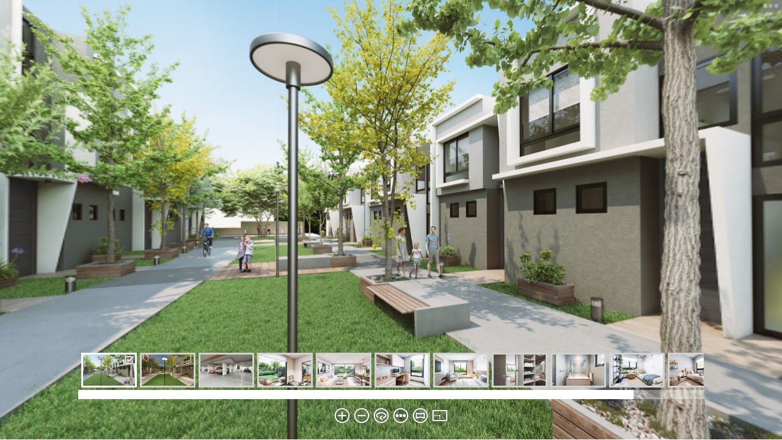

--- FILE ---
content_type: application/xml
request_url: https://iargenta.cl/townhouses/casa-tipo2/pano.xml
body_size: 1675
content:
<?xml version="1.0" encoding="UTF-8"?>
<tour start="node12" apprev="17253" appversion="6.0.2">
  <panorama id="node12">
    <input leveltileurl="tiles/node12/cf_%c/l_%l/c_%x/tile_%y.jpg" levelbias="0.400" levelingroll="0" width="1500" levelingpitch="0" height="1500" leveltilesize="510" levelbiashidpi="1.000" overlap="1">
      <level predecode="0" preload="0" width="1500" height="1500"/>
      <level predecode="0" preload="0" width="750" height="750"/>
      <level predecode="1" preload="1" width="375" height="375"/>
      <preview strip="1" color="0x808080"/>
    </input>
    <view fovmode="0" pannorth="0">
      <start tilt="0.473474" projection="4" fov="76.6701" pan="157.167"/>
      <flyin tilt="-90" projection="9" fov="170" pan="0"/>
      <min tilt="-90" fovpixel="2" pan="0"/>
      <max fovfisheye="360" tilt="90" scaletofit="1" fov="120" pan="360" fovstereographic="270"/>
    </view>
    <userdata author="" copyright="" tags="360 Jpg" source="" comment="" description="" info="" latitude="" longitude="" title="Plaza Dia" datetime="24/03/2023 16:27" customnodeid=""/>
    <hotspots width="180" height="20" wordwrap="1">
      <label textcolor="0x000000" borderalpha="1" backgroundcolor="0xffffff" borderradius="1" width="180" bordercolor="0x000000" backgroundalpha="1" height="20" wordwrap="1" background="1" border="1" textalpha="1" enabled="1"/>
      <polystyle handcursor="1" borderalpha="1" backgroundcolor="0x0000ff" bordercolor="0x0000ff" mode="0" backgroundalpha="0.2509803921568627"/>
      <hotspot tilt="22.5" url="{node10}" description="" target="" id="Point02" pan="-92.53" skinid="ht_node" title="Baño 1"/>
      <hotspot tilt="37.49" url="{node9}" description="" target="" id="Point03" pan="-98.56" skinid="ht_node" title="Dormitorio 3"/>
      <hotspot tilt="-17.35" url="{node13}" description="" target="" id="Point04" pan="-76.61" skinid="ht_node" title="Acceso Subterraneo"/>
      <hotspot tilt="-2.24" url="{node5}" description="" target="" id="Point01" pan="-82.96" skinid="ht_node" title="Cocina"/>
    </hotspots>
    <media/>
    <transition zoomout="0" zoomspeed="2" blendcolor="0x000000" zoomoutpause="1" type="crossdissolve" softedge="0" zoomin="0" enabled="1" zoomfov="20" blendtime="1"/>
    <animation animsequence="Animation01" useinautorotation="0" syncanimationwithvideo="0"/>
    <control lockedmouse="0" lockedkeyboard="0" invertwheel="0" dblclickfullscreen="0" lockedkeyboardzoom="0" invertcontrol="1" contextfullscreen="1" contextprojections="0" speedwheel="1" simulatemass="1" lockedwheel="0" rubberband="0" sensitivity="8" hideabout="0"/>
  </panorama>
  <panorama id="node14">
    <input leveltileurl="tiles/node14/cf_%c/l_%l/c_%x/tile_%y.jpg" levelbias="0.400" levelingroll="0" width="1500" levelingpitch="0" height="1500" leveltilesize="510" levelbiashidpi="1.000" overlap="1">
      <level predecode="0" preload="0" width="1500" height="1500"/>
      <level predecode="0" preload="0" width="750" height="750"/>
      <level predecode="1" preload="1" width="375" height="375"/>
      <preview strip="1" color="0x808080"/>
    </input>
    <view fovmode="0" pannorth="0">
      <start tilt="0.275908" projection="4" fov="76.6701" pan="169.471"/>
      <flyin tilt="-90" projection="9" fov="170" pan="0"/>
      <min tilt="-90" fovpixel="2" pan="0"/>
      <max fovfisheye="360" tilt="90" scaletofit="1" fov="120" pan="360" fovstereographic="270"/>
    </view>
    <userdata author="" copyright="" tags="360 Jpg" source="" comment="" description="" info="" latitude="" longitude="" title="Plaza Atardecer" datetime="04/04/2023 2:06" customnodeid=""/>
    <hotspots width="180" height="20" wordwrap="1">
      <label textcolor="0x000000" borderalpha="1" backgroundcolor="0xffffff" borderradius="1" width="180" bordercolor="0x000000" backgroundalpha="1" height="20" wordwrap="1" background="1" border="1" textalpha="1" enabled="1"/>
      <polystyle handcursor="1" borderalpha="1" backgroundcolor="0x0000ff" bordercolor="0x0000ff" mode="0" backgroundalpha="0.2509803921568627"/>
      <hotspot tilt="-3.52" url="{node5}" description="" target="" id="Point01" pan="-82.62" skinid="ht_node" title="Cocina"/>
      <hotspot tilt="35.48" url="{node9}" description="" target="" id="Point02" pan="-98.69" skinid="ht_node" title="Dormitorio 3"/>
      <hotspot tilt="22.06" url="{node10}" description="" target="" id="Point03" pan="-91.68" skinid="ht_node" title="Baño 1"/>
      <hotspot tilt="-18.24" url="{node13}" description="" target="" id="Point04" pan="-77.45" skinid="ht_node" title="Acceso Subterraneo"/>
    </hotspots>
    <media/>
    <transition zoomout="0" zoomspeed="2" blendcolor="0x000000" zoomoutpause="1" type="crossdissolve" softedge="0" zoomin="0" enabled="1" zoomfov="20" blendtime="1"/>
    <animation animsequence="Animation01" useinautorotation="0" syncanimationwithvideo="0"/>
    <control lockedmouse="0" lockedkeyboard="0" invertwheel="0" dblclickfullscreen="0" lockedkeyboardzoom="0" invertcontrol="1" contextfullscreen="1" contextprojections="0" speedwheel="1" simulatemass="1" lockedwheel="0" rubberband="0" sensitivity="8" hideabout="0"/>
  </panorama>
  <panorama id="node13">
    <input leveltileurl="tiles/node13/cf_%c/l_%l/c_%x/tile_%y.jpg" levelbias="0.400" levelingroll="0" width="1500" levelingpitch="0" height="1500" leveltilesize="510" levelbiashidpi="1.000" overlap="1">
      <level predecode="0" preload="0" width="1500" height="1500"/>
      <level predecode="0" preload="0" width="750" height="750"/>
      <level predecode="1" preload="1" width="375" height="375"/>
      <preview strip="1" color="0x808080"/>
    </input>
    <view fovmode="0" pannorth="0">
      <start tilt="-3.07645" projection="4" fov="70" pan="-58.9117"/>
      <flyin tilt="-90" projection="9" fov="170" pan="0"/>
      <min tilt="-90" fovpixel="2" pan="0"/>
      <max fovfisheye="360" tilt="90" scaletofit="1" fov="120" pan="360" fovstereographic="270"/>
    </view>
    <userdata author="" copyright="" tags="360 Jpg" source="" comment="" description="" info="" latitude="" longitude="" title="Acceso Subterraneo" datetime="26/03/2023 20:25" customnodeid=""/>
    <hotspots width="180" height="20" wordwrap="1">
      <label textcolor="0x000000" borderalpha="1" backgroundcolor="0xffffff" borderradius="1" width="180" bordercolor="0x000000" backgroundalpha="1" height="20" wordwrap="1" background="1" border="1" textalpha="1" enabled="1"/>
      <polystyle handcursor="1" borderalpha="1" backgroundcolor="0x0000ff" bordercolor="0x0000ff" mode="0" backgroundalpha="0.2509803921568627"/>
      <hotspot tilt="3.39" url="{node5}" description="" target="" id="Point01" pan="-85.1" skinid="ht_node" title="Cocina"/>
    </hotspots>
    <media/>
    <transition zoomout="0" zoomspeed="2" blendcolor="0x000000" zoomoutpause="1" type="crossdissolve" softedge="0" zoomin="0" enabled="1" zoomfov="20" blendtime="1"/>
    <animation animsequence="Animation01" useinautorotation="0" syncanimationwithvideo="0"/>
    <control lockedmouse="0" lockedkeyboard="0" invertwheel="0" dblclickfullscreen="0" lockedkeyboardzoom="0" invertcontrol="1" contextfullscreen="1" contextprojections="0" speedwheel="1" simulatemass="1" lockedwheel="0" rubberband="0" sensitivity="8" hideabout="0"/>
  </panorama>
  <panorama id="node4">
    <input leveltileurl="tiles/node4/cf_%c/l_%l/c_%x/tile_%y.jpg" levelbias="0.400" levelingroll="0" width="1500" levelingpitch="0" height="1500" leveltilesize="510" levelbiashidpi="1.000" overlap="1">
      <level predecode="0" preload="0" width="1500" height="1500"/>
      <level predecode="0" preload="0" width="750" height="750"/>
      <level predecode="1" preload="1" width="375" height="375"/>
      <preview strip="1" color="0x808080"/>
    </input>
    <view fovmode="0" pannorth="0">
      <start tilt="1.19886" projection="4" fov="98.6303" pan="146.976"/>
      <flyin tilt="-90" projection="9" fov="170" pan="0"/>
      <min tilt="-90" fovpixel="2" pan="0"/>
      <max fovfisheye="360" tilt="90" scaletofit="1" fov="120" pan="360" fovstereographic="270"/>
    </view>
    <userdata author="" copyright="" tags="360 Jpg" source="" comment="" description="" info="" latitude="" longitude="" title="Estar Comedor" datetime="24/02/2023 15:19" customnodeid=""/>
    <hotspots width="180" height="20" wordwrap="1">
      <label textcolor="0x000000" borderalpha="1" backgroundcolor="0xffffff" borderradius="1" width="180" bordercolor="0x000000" backgroundalpha="1" height="20" wordwrap="1" background="1" border="1" textalpha="1" enabled="1"/>
      <polystyle handcursor="1" borderalpha="1" backgroundcolor="0x0000ff" bordercolor="0x0000ff" mode="0" backgroundalpha="0.2509803921568627"/>
      <hotspot tilt="-4.11" url="{node5}" description="" target="" id="Point01" pan="-20.7" skinid="ht_node" title="Cocina"/>
      <hotspot tilt="-6.52" url="{node12}" description="" target="" id="Point03" pan="-32.19" skinid="ht_node" title="Plaza Dia"/>
      <hotspot tilt="-13.58" url="{node14}" description="" target="" id="Point04" pan="-32.15" skinid="ht_node" title="Plaza Atardecer"/>
      <hotspot tilt="8.17" url="{node2}" description="" target="" id="Point02" pan="-39.36" skinid="ht_node" title="Dormitorio Principal"/>
    </hotspots>
    <media/>
    <transition zoomout="0" zoomspeed="2" blendcolor="0x000000" zoomoutpause="1" type="crossdissolve" softedge="0" zoomin="0" enabled="1" zoomfov="20" blendtime="1"/>
    <animation animsequence="Animation01" useinautorotation="0" syncanimationwithvideo="0"/>
    <control lockedmouse="0" lockedkeyboard="0" invertwheel="0" dblclickfullscreen="0" lockedkeyboardzoom="0" invertcontrol="1" contextfullscreen="1" contextprojections="0" speedwheel="1" simulatemass="1" lockedwheel="0" rubberband="0" sensitivity="8" hideabout="0"/>
  </panorama>
  <panorama id="node5">
    <input leveltileurl="tiles/node5/cf_%c/l_%l/c_%x/tile_%y.jpg" levelbias="0.400" levelingroll="0" width="1500" levelingpitch="0" height="1500" leveltilesize="510" levelbiashidpi="1.000" overlap="1">
      <level predecode="0" preload="0" width="1500" height="1500"/>
      <level predecode="0" preload="0" width="750" height="750"/>
      <level predecode="1" preload="1" width="375" height="375"/>
      <preview strip="1" color="0x808080"/>
    </input>
    <view fovmode="0" pannorth="0">
      <start tilt="-1.59071" projection="4" fov="84.2883" pan="114.056"/>
      <flyin tilt="-90" projection="9" fov="170" pan="0"/>
      <min tilt="-90" fovpixel="2" pan="0"/>
      <max fovfisheye="360" tilt="90" scaletofit="1" fov="120" pan="360" fovstereographic="270"/>
    </view>
    <userdata author="" copyright="" tags="360 Jpg" source="" comment="" description="" info="" latitude="" longitude="" title="Cocina" datetime="24/02/2023 17:58" customnodeid=""/>
    <hotspots width="180" height="20" wordwrap="1">
      <label textcolor="0x000000" borderalpha="1" backgroundcolor="0xffffff" borderradius="1" width="180" bordercolor="0x000000" backgroundalpha="1" height="20" wordwrap="1" background="1" border="1" textalpha="1" enabled="1"/>
      <polystyle handcursor="1" borderalpha="1" backgroundcolor="0x0000ff" bordercolor="0x0000ff" mode="0" backgroundalpha="0.2509803921568627"/>
      <hotspot tilt="-16.86" url="{node12}" description="" target="" id="Point03" pan="-78.37" skinid="ht_node" title="Plaza Dia"/>
      <hotspot tilt="-2.18" url="{node4}" description="" target="" id="Point01" pan="-244.58" skinid="ht_node" title="Estar Comedor"/>
      <hotspot tilt="13.65" url="{node2}" description="" target="" id="Point02" pan="-93.85" skinid="ht_node" title="Dormitorio Principal"/>
    </hotspots>
    <media/>
    <transition zoomout="0" zoomspeed="2" blendcolor="0x000000" zoomoutpause="1" type="crossdissolve" softedge="0" zoomin="0" enabled="1" zoomfov="20" blendtime="1"/>
    <animation animsequence="Animation01" useinautorotation="0" syncanimationwithvideo="0"/>
    <control lockedmouse="0" lockedkeyboard="0" invertwheel="0" dblclickfullscreen="0" lockedkeyboardzoom="0" invertcontrol="1" contextfullscreen="1" contextprojections="0" speedwheel="1" simulatemass="1" lockedwheel="0" rubberband="0" sensitivity="8" hideabout="0"/>
  </panorama>
  <panorama id="node3">
    <input leveltileurl="tiles/node3/cf_%c/l_%l/c_%x/tile_%y.jpg" levelbias="0.400" levelingroll="0" width="1500" levelingpitch="0" height="1500" leveltilesize="510" levelbiashidpi="1.000" overlap="1">
      <level predecode="0" preload="0" width="1500" height="1500"/>
      <level predecode="0" preload="0" width="750" height="750"/>
      <level predecode="1" preload="1" width="375" height="375"/>
      <preview strip="1" color="0x808080"/>
    </input>
    <view fovmode="0" pannorth="0">
      <start tilt="-1.41363" projection="4" fov="91.5264" pan="6.92945"/>
      <flyin tilt="-90" projection="9" fov="170" pan="0"/>
      <min tilt="-90" fovpixel="2" pan="0"/>
      <max fovfisheye="360" tilt="90" scaletofit="1" fov="120" pan="360" fovstereographic="270"/>
    </view>
    <userdata author="" copyright="" tags="360 Jpg" source="" comment="" description="" info="" latitude="" longitude="" title="Escritorio" datetime="25/02/2023 17:54" customnodeid=""/>
    <hotspots width="180" height="20" wordwrap="1">
      <label textcolor="0x000000" borderalpha="1" backgroundcolor="0xffffff" borderradius="1" width="180" bordercolor="0x000000" backgroundalpha="1" height="20" wordwrap="1" background="1" border="1" textalpha="1" enabled="1"/>
      <polystyle handcursor="1" borderalpha="1" backgroundcolor="0x0000ff" bordercolor="0x0000ff" mode="0" backgroundalpha="0.2509803921568627"/>
      <hotspot tilt="-3.38" url="{node2}" description="" target="" id="Point01" pan="-185.43" skinid="ht_node" title="Dormitorio Principal"/>
      <hotspot tilt="16.53" url="{node1}" description="" target="" id="Point02" pan="-228.34" skinid="ht_node" title="Dormitorio 2"/>
    </hotspots>
    <media/>
    <transition zoomout="0" zoomspeed="2" blendcolor="0x000000" zoomoutpause="1" type="crossdissolve" softedge="0" zoomin="0" enabled="1" zoomfov="20" blendtime="1"/>
    <animation animsequence="Animation01" useinautorotation="0" syncanimationwithvideo="0"/>
    <control lockedmouse="0" lockedkeyboard="0" invertwheel="0" dblclickfullscreen="0" lockedkeyboardzoom="0" invertcontrol="1" contextfullscreen="1" contextprojections="0" speedwheel="1" simulatemass="1" lockedwheel="0" rubberband="0" sensitivity="8" hideabout="0"/>
  </panorama>
  <panorama id="node2">
    <input leveltileurl="tiles/node2/cf_%c/l_%l/c_%x/tile_%y.jpg" levelbias="0.400" levelingroll="0" width="1500" levelingpitch="0" height="1500" leveltilesize="510" levelbiashidpi="1.000" overlap="1">
      <level predecode="0" preload="0" width="1500" height="1500"/>
      <level predecode="0" preload="0" width="750" height="750"/>
      <level predecode="1" preload="1" width="375" height="375"/>
      <preview strip="1" color="0x808080"/>
    </input>
    <view fovmode="0" pannorth="0">
      <start tilt="0" projection="4" fov="70" pan="0"/>
      <flyin tilt="-90" projection="9" fov="170" pan="0"/>
      <min tilt="-90" fovpixel="2" pan="0"/>
      <max fovfisheye="360" tilt="90" scaletofit="1" fov="120" pan="360" fovstereographic="270"/>
    </view>
    <userdata author="" copyright="" tags="360 Jpg" source="" comment="" description="" info="" latitude="" longitude="" title="Dormitorio Principal" datetime="23/02/2023 13:07" customnodeid=""/>
    <hotspots width="180" height="20" wordwrap="1">
      <label textcolor="0x000000" borderalpha="1" backgroundcolor="0xffffff" borderradius="1" width="180" bordercolor="0x000000" backgroundalpha="1" height="20" wordwrap="1" background="1" border="1" textalpha="1" enabled="1"/>
      <polystyle handcursor="1" borderalpha="1" backgroundcolor="0x0000ff" bordercolor="0x0000ff" mode="0" backgroundalpha="0.2509803921568627"/>
      <hotspot tilt="1.03" url="{node3}" description="" target="" id="Point01" pan="-271.36" skinid="ht_node" title="Escritorio"/>
      <hotspot tilt="-1.2" url="{node7}" description="" target="" id="Point02" pan="-202.25" skinid="ht_node" title="Walkin Closet"/>
      <hotspot tilt="-1.72" url="{node10}" description="" target="" id="Point03" pan="-189.36" skinid="ht_node" title="Baño 1"/>
      <hotspot tilt="16.56" url="{node1}" description="" target="" id="Point04" pan="-249.89" skinid="ht_node" title="Dormitorio 2"/>
    </hotspots>
    <media/>
    <transition zoomout="0" zoomspeed="2" blendcolor="0x000000" zoomoutpause="1" type="crossdissolve" softedge="0" zoomin="0" enabled="1" zoomfov="20" blendtime="1"/>
    <animation animsequence="Animation01" useinautorotation="0" syncanimationwithvideo="0"/>
    <control lockedmouse="0" lockedkeyboard="0" invertwheel="0" dblclickfullscreen="0" lockedkeyboardzoom="0" invertcontrol="1" contextfullscreen="1" contextprojections="0" speedwheel="1" simulatemass="1" lockedwheel="0" rubberband="0" sensitivity="8" hideabout="0"/>
  </panorama>
  <panorama id="node7">
    <input leveltileurl="tiles/node7/cf_%c/l_%l/c_%x/tile_%y.jpg" levelbias="0.400" levelingroll="0" width="1500" levelingpitch="0" height="1500" leveltilesize="510" levelbiashidpi="1.000" overlap="1">
      <level predecode="0" preload="0" width="1500" height="1500"/>
      <level predecode="0" preload="0" width="750" height="750"/>
      <level predecode="1" preload="1" width="375" height="375"/>
      <preview strip="1" color="0x808080"/>
    </input>
    <view fovmode="0" pannorth="0">
      <start tilt="-0.994999" projection="4" fov="115.854" pan="5.61786"/>
      <flyin tilt="-90" projection="9" fov="170" pan="0"/>
      <min tilt="-90" fovpixel="2" pan="0"/>
      <max fovfisheye="360" tilt="90" scaletofit="1" fov="120" pan="360" fovstereographic="270"/>
    </view>
    <userdata author="" copyright="" tags="360 Jpg" source="" comment="" description="" info="" latitude="" longitude="" title="Walkin Closet" datetime="23/02/2023 4:54" customnodeid=""/>
    <hotspots width="180" height="20" wordwrap="1">
      <label textcolor="0x000000" borderalpha="1" backgroundcolor="0xffffff" borderradius="1" width="180" bordercolor="0x000000" backgroundalpha="1" height="20" wordwrap="1" background="1" border="1" textalpha="1" enabled="1"/>
      <polystyle handcursor="1" borderalpha="1" backgroundcolor="0x0000ff" bordercolor="0x0000ff" mode="0" backgroundalpha="0.2509803921568627"/>
      <hotspot tilt="-6.86" url="{node10}" description="" target="" id="Point01" pan="-168.34" skinid="ht_node" title="Baño 1"/>
      <hotspot tilt="-5.31" url="{node2}" description="" target="" id="Point02" pan="-339" skinid="ht_node" title="Dormitorio Principal"/>
    </hotspots>
    <media/>
    <transition zoomout="0" zoomspeed="2" blendcolor="0x000000" zoomoutpause="1" type="crossdissolve" softedge="0" zoomin="0" enabled="1" zoomfov="20" blendtime="1"/>
    <animation animsequence="Animation01" useinautorotation="0" syncanimationwithvideo="0"/>
    <control lockedmouse="0" lockedkeyboard="0" invertwheel="0" dblclickfullscreen="0" lockedkeyboardzoom="0" invertcontrol="1" contextfullscreen="1" contextprojections="0" speedwheel="1" simulatemass="1" lockedwheel="0" rubberband="0" sensitivity="8" hideabout="0"/>
  </panorama>
  <panorama id="node10">
    <input leveltileurl="tiles/node10/cf_%c/l_%l/c_%x/tile_%y.jpg" levelbias="0.400" levelingroll="0" width="1500" levelingpitch="0" height="1500" leveltilesize="510" levelbiashidpi="1.000" overlap="1">
      <level predecode="0" preload="0" width="1500" height="1500"/>
      <level predecode="0" preload="0" width="750" height="750"/>
      <level predecode="1" preload="1" width="375" height="375"/>
      <preview strip="1" color="0x808080"/>
    </input>
    <view fovmode="0" pannorth="0">
      <start tilt="0.462306" projection="4" fov="88.0243" pan="-0.867578"/>
      <flyin tilt="-90" projection="9" fov="170" pan="0"/>
      <min tilt="-90" fovpixel="2" pan="0"/>
      <max fovfisheye="360" tilt="90" scaletofit="1" fov="120" pan="360" fovstereographic="270"/>
    </view>
    <userdata author="" copyright="" tags="360 Jpg" source="" comment="" description="" info="" latitude="" longitude="" title="Baño 1" datetime="24/02/2023 6:12" customnodeid=""/>
    <hotspots width="180" height="20" wordwrap="1">
      <label textcolor="0x000000" borderalpha="1" backgroundcolor="0xffffff" borderradius="1" width="180" bordercolor="0x000000" backgroundalpha="1" height="20" wordwrap="1" background="1" border="1" textalpha="1" enabled="1"/>
      <polystyle handcursor="1" borderalpha="1" backgroundcolor="0x0000ff" bordercolor="0x0000ff" mode="0" backgroundalpha="0.2509803921568627"/>
      <hotspot tilt="-0.54" url="{node7}" description="" target="" id="Point01" pan="-59.65" skinid="ht_node" title="Walkin Closet"/>
    </hotspots>
    <media/>
    <transition zoomout="0" zoomspeed="2" blendcolor="0x000000" zoomoutpause="1" type="crossdissolve" softedge="0" zoomin="0" enabled="1" zoomfov="20" blendtime="1"/>
    <animation animsequence="Animation01" useinautorotation="0" syncanimationwithvideo="0"/>
    <control lockedmouse="0" lockedkeyboard="0" invertwheel="0" dblclickfullscreen="0" lockedkeyboardzoom="0" invertcontrol="1" contextfullscreen="1" contextprojections="0" speedwheel="1" simulatemass="1" lockedwheel="0" rubberband="0" sensitivity="8" hideabout="0"/>
  </panorama>
  <panorama id="node1">
    <input leveltileurl="tiles/node1/cf_%c/l_%l/c_%x/tile_%y.jpg" levelbias="0.400" levelingroll="0" width="1500" levelingpitch="0" height="1500" leveltilesize="510" levelbiashidpi="1.000" overlap="1">
      <level predecode="0" preload="0" width="1500" height="1500"/>
      <level predecode="0" preload="0" width="750" height="750"/>
      <level predecode="1" preload="1" width="375" height="375"/>
      <preview strip="1" color="0x808080"/>
    </input>
    <view fovmode="0" pannorth="0">
      <start tilt="-0.294541" projection="4" fov="68.4847" pan="-2.7654"/>
      <flyin tilt="-90" projection="9" fov="170" pan="0"/>
      <min tilt="-90" fovpixel="2" pan="0"/>
      <max fovfisheye="360" tilt="90" scaletofit="1" fov="120" pan="360" fovstereographic="270"/>
    </view>
    <userdata author="" copyright="" tags="360 Jpg" source="" comment="" description="" info="" latitude="" longitude="" title="Dormitorio 2" datetime="25/02/2023 7:39" customnodeid=""/>
    <hotspots width="180" height="20" wordwrap="1">
      <label textcolor="0x000000" borderalpha="1" backgroundcolor="0xffffff" borderradius="1" width="180" bordercolor="0x000000" backgroundalpha="1" height="20" wordwrap="1" background="1" border="1" textalpha="1" enabled="1"/>
      <polystyle handcursor="1" borderalpha="1" backgroundcolor="0x0000ff" bordercolor="0x0000ff" mode="0" backgroundalpha="0.2509803921568627"/>
      <hotspot tilt="3.43" url="{node9}" description="" target="" id="Point01" pan="-165.9" skinid="ht_node" title="Dormitorio 3"/>
      <hotspot tilt="2.92" url="{node11}" description="" target="" id="Point02" pan="-144.83" skinid="ht_node" title="Baño 2"/>
    </hotspots>
    <media/>
    <transition zoomout="0" zoomspeed="2" blendcolor="0x000000" zoomoutpause="1" type="crossdissolve" softedge="0" zoomin="0" enabled="1" zoomfov="20" blendtime="1"/>
    <animation animsequence="Animation01" useinautorotation="0" syncanimationwithvideo="0"/>
    <control lockedmouse="0" lockedkeyboard="0" invertwheel="0" dblclickfullscreen="0" lockedkeyboardzoom="0" invertcontrol="1" contextfullscreen="1" contextprojections="0" speedwheel="1" simulatemass="1" lockedwheel="0" rubberband="0" sensitivity="8" hideabout="0"/>
  </panorama>
  <panorama id="node9">
    <input leveltileurl="tiles/node9/cf_%c/l_%l/c_%x/tile_%y.jpg" levelbias="0.400" levelingroll="0" width="1500" levelingpitch="0" height="1500" leveltilesize="510" levelbiashidpi="1.000" overlap="1">
      <level predecode="0" preload="0" width="1500" height="1500"/>
      <level predecode="0" preload="0" width="750" height="750"/>
      <level predecode="1" preload="1" width="375" height="375"/>
      <preview strip="1" color="0x808080"/>
    </input>
    <view fovmode="0" pannorth="0">
      <start tilt="-1.21903" projection="4" fov="82.2256" pan="-1.60429"/>
      <flyin tilt="-90" projection="9" fov="170" pan="0"/>
      <min tilt="-90" fovpixel="2" pan="0"/>
      <max fovfisheye="360" tilt="90" scaletofit="1" fov="120" pan="360" fovstereographic="270"/>
    </view>
    <userdata author="" copyright="" tags="360 Jpg" source="" comment="" description="" info="" latitude="" longitude="" title="Dormitorio 3" datetime="25/02/2023 1:03" customnodeid=""/>
    <hotspots width="180" height="20" wordwrap="1">
      <label textcolor="0x000000" borderalpha="1" backgroundcolor="0xffffff" borderradius="1" width="180" bordercolor="0x000000" backgroundalpha="1" height="20" wordwrap="1" background="1" border="1" textalpha="1" enabled="1"/>
      <polystyle handcursor="1" borderalpha="1" backgroundcolor="0x0000ff" bordercolor="0x0000ff" mode="0" backgroundalpha="0.2509803921568627"/>
      <hotspot tilt="0.97" url="{node1}" description="" target="" id="Point01" pan="-228.55" skinid="ht_node" title="Dormitorio 2"/>
      <hotspot tilt="-4.1" url="{node12}" description="" target="" id="Point02" pan="-23.46" skinid="ht_node" title="Plaza Dia"/>
    </hotspots>
    <media/>
    <transition zoomout="0" zoomspeed="2" blendcolor="0x000000" zoomoutpause="1" type="crossdissolve" softedge="0" zoomin="0" enabled="1" zoomfov="20" blendtime="1"/>
    <animation animsequence="Animation01" useinautorotation="0" syncanimationwithvideo="0"/>
    <control lockedmouse="0" lockedkeyboard="0" invertwheel="0" dblclickfullscreen="0" lockedkeyboardzoom="0" invertcontrol="1" contextfullscreen="1" contextprojections="0" speedwheel="1" simulatemass="1" lockedwheel="0" rubberband="0" sensitivity="8" hideabout="0"/>
  </panorama>
  <panorama id="node11">
    <input leveltileurl="tiles/node11/cf_%c/l_%l/c_%x/tile_%y.jpg" levelbias="0.400" levelingroll="0" width="1500" levelingpitch="0" height="1500" leveltilesize="510" levelbiashidpi="1.000" overlap="1">
      <level predecode="0" preload="0" width="1500" height="1500"/>
      <level predecode="0" preload="0" width="750" height="750"/>
      <level predecode="1" preload="1" width="375" height="375"/>
      <preview strip="1" color="0x808080"/>
    </input>
    <view fovmode="0" pannorth="0">
      <start tilt="-0.938184" projection="4" fov="96.7523" pan="-8.29103"/>
      <flyin tilt="-90" projection="9" fov="170" pan="0"/>
      <min tilt="-90" fovpixel="2" pan="0"/>
      <max fovfisheye="360" tilt="90" scaletofit="1" fov="120" pan="360" fovstereographic="270"/>
    </view>
    <userdata author="" copyright="" tags="360 Jpg" source="" comment="" description="" info="" latitude="" longitude="" title="Baño 2" datetime="24/02/2023 5:37" customnodeid=""/>
    <hotspots width="180" height="20" wordwrap="1">
      <label textcolor="0x000000" borderalpha="1" backgroundcolor="0xffffff" borderradius="1" width="180" bordercolor="0x000000" backgroundalpha="1" height="20" wordwrap="1" background="1" border="1" textalpha="1" enabled="1"/>
      <polystyle handcursor="1" borderalpha="1" backgroundcolor="0x0000ff" bordercolor="0x0000ff" mode="0" backgroundalpha="0.2509803921568627"/>
      <hotspot tilt="-3.93" url="{node9}" description="" target="" id="Point01" pan="-65.8" skinid="ht_node" title="Dormitorio 3"/>
      <hotspot tilt="-3.37" url="{node1}" description="" target="" id="Point02" pan="-82.43" skinid="ht_node" title="Dormitorio 2"/>
    </hotspots>
    <media/>
    <transition zoomout="0" zoomspeed="2" blendcolor="0x000000" zoomoutpause="1" type="crossdissolve" softedge="0" zoomin="0" enabled="1" zoomfov="20" blendtime="1"/>
    <animation animsequence="Animation01" useinautorotation="0" syncanimationwithvideo="0"/>
    <control lockedmouse="0" lockedkeyboard="0" invertwheel="0" dblclickfullscreen="0" lockedkeyboardzoom="0" invertcontrol="1" contextfullscreen="1" contextprojections="0" speedwheel="1" simulatemass="1" lockedwheel="0" rubberband="0" sensitivity="8" hideabout="0"/>
  </panorama>
  <masternode>
    <userdata author="" copyright="" tags="" source="" comment="" description="" info="" latitude="" longitude="" title="" datetime="" customnodeid=""/>
  </masternode>
</tour>


--- FILE ---
content_type: application/javascript
request_url: https://iargenta.cl/townhouses/casa-tipo2/pano2vr_player.js
body_size: 61608
content:
//////////////////////////////////////////////////////////////////////
// Pano2VR 6.0.2/17253 HTML5/CSS3 & WebGL Panorama Player           //
// License: BKYM.COM                                                //
// (c) 2018, Garden Gnome Software, http://ggnome.com               //
//////////////////////////////////////////////////////////////////////

var G="function"==typeof Object.defineProperties?Object.defineProperty:function(m,f,h){m!=Array.prototype&&m!=Object.prototype&&(m[f]=h.value)},N="undefined"!=typeof window&&window===this?this:"undefined"!=typeof global&&null!=global?global:this;function O(m,f){if(f){var h=N;m=m.split(".");for(var d=0;d<m.length-1;d++){var b=m[d];b in h||(h[b]={});h=h[b]}m=m[m.length-1];d=h[m];f=f(d);f!=d&&null!=f&&G(h,m,{configurable:!0,writable:!0,value:f})}}var P;
if("function"==typeof Object.setPrototypeOf)P=Object.setPrototypeOf;else{var Q;a:{var R={Xm:!0},S={};try{S.__proto__=R;Q=S.Xm;break a}catch(m){}Q=!1}P=Q?function(m,f){m.__proto__=f;if(m.__proto__!==f)throw new TypeError(m+" is not extensible");return m}:null}var T=P;O("Object.setPrototypeOf",function(m){return m||T});
O("Array.prototype.fill",function(m){return m?m:function(f,h,d){var b=this.length||0;0>h&&(h=Math.max(0,b+h));if(null==d||d>b)d=b;d=Number(d);0>d&&(d=Math.max(0,b+d));for(h=Number(h||0);h<d;h++)this[h]=f;return this}});
var __extends=this&&this.__extends||function(){function m(f,h){m=Object.setPrototypeOf||{__proto__:[]}instanceof Array&&function(d,b){d.__proto__=b}||function(d,b){for(var a in b)b.hasOwnProperty(a)&&(d[a]=b[a])};return m(f,h)}return function(f,h){function d(){this.constructor=f}m(f,h);f.prototype=null===h?Object.create(h):(d.prototype=h.prototype,new d)}}();
function U(){var m="perspective",f=["Webkit","Moz","O","ms","Ms"],h;for(h=0;h<f.length;h++)"undefined"!==typeof document.documentElement.style[f[h]+"Perspective"]&&(m=f[h]+"Perspective");"undefined"!==typeof document.documentElement.style[m]?"webkitPerspective"in document.documentElement.style?(m=document.createElement("style"),f=document.createElement("div"),h=document.head||document.getElementsByTagName("head")[0],m.textContent="@media (-webkit-transform-3d) {#ggswhtml5{height:5px}}",h.appendChild(m),
f.id="ggswhtml5",document.documentElement.appendChild(f),h=5===f.offsetHeight,m.parentNode.removeChild(m),f.parentNode.removeChild(f)):h=!0:h=!1;return h}function V(){var m;if(m=!!window.WebGLRenderingContext)try{var f=document.createElement("canvas");f.width=100;f.height=100;var h=f.getContext("webgl");h||(h=f.getContext("experimental-webgl"));m=!!h}catch(d){m=!1}return m}var ggP2VR;
(function(m){var f=function(){function d(b){this.g=null;this.mg=this.hl=this.eb=!1;this.fb=!0;this.kb=this.Ea=this.wa=0;this.f=70;this.Ua=0;this.autoplay=this.rg=!1;this.id="";this.i=this.pan=0;this.g=b;this.fd=this.Ic=100;this.xd=1}d.prototype.Ob=function(b){var a;if(a=b.getAttributeNode("id"))this.id=a.nodeValue.toString();if(a=b.getAttributeNode("pan"))this.pan=Number(a.nodeValue);if(a=b.getAttributeNode("tilt"))this.i=Number(a.nodeValue)};d.prototype.Cm=function(b){var a="",c=this.g,k=!0;if(c.ff){var d=
new m.xa(0,0,-100);d.wa(-this.i*Math.PI/180);d.Ea(this.pan*Math.PI/180);d.Ea(-c.pan.c*Math.PI/180);d.wa(c.i.c*Math.PI/180);d.kb(c.O.c*Math.PI/180);.01<=d.z&&(k=!1)}c.Bc&&(a+="perspective("+b+"px) ");a=a+("translate3d(0px,0px,"+b+"px) ")+("rotateZ("+c.O.c.toFixed(10)+"deg) ");a+="rotateX("+c.i.c.toFixed(10)+"deg) ";a+="rotateY("+(-c.pan.c).toFixed(10)+"deg) ";a+="rotateY("+this.pan.toFixed(10)+"deg) ";a+="rotateX("+(-this.i).toFixed(10)+"deg) ";b=1E4;d=this.b.videoWidth;var e=this.b.videoHeight;if(0==
d||0==e)d=640,e=480;0<this.Ic&&(d=this.Ic);0<this.fd&&(e=this.fd);0<d&&0<e&&(this.b.width=d,this.b.height=e,this.b.style.width=d+"px",this.b.style.height=e+"px");0<this.f&&(b=d/(2*Math.tan(this.f/2*Math.PI/180)));a+="translate3d(0px,0px,"+(-b).toFixed(10)+"px) ";a+="rotateZ("+this.kb.toFixed(10)+"deg) ";a+="rotateY("+(-this.Ea).toFixed(10)+"deg) ";a+="rotateX("+this.wa.toFixed(10)+"deg) ";this.xd&&1!=this.xd&&(a+="scaleY("+this.xd+") ");a+="translate3d("+-d/2+"px,"+-e/2+"px,0px) ";this.b.style[c.Ra+
"Origin"]="0% 0%";this.eb&&(a="",1==this.Ua&&(a+="scale("+Math.min(c.o.width/d,c.o.height/e)+") "),a+="translate3d("+-d/2+"px,"+-e/2+"px,0px) ");this.xo!=a&&(this.xo=a,this.b.style[c.Ra]=a,this.b.style.visibility=k&&this.fb?"visible":"hidden",this.mg&&this.hl==this.eb&&(this.b.style[c.cd]="all 0s linear 0s"),this.hl=this.eb)};d.prototype.Bf=function(b){this.b&&(this.b.style.visibility=b?"visible":"hidden")};d.prototype.Ke=function(){var b=this.g;b.Y?(this.b.style.left=b.o.width/2+"px",this.b.style.top=
b.o.height/2+"px"):(this.b.style.left=b.margin.left+b.o.width/2+"px",this.b.style.top=b.margin.top+b.o.height/2+"px")};return d}();m.Aq=f;var h=function(d){function b(a){a=d.call(this,a)||this;a.ja=!1;a.pm=!1;a.Ml=!1;a.Hf=!1;a.wh=!1;a.zj=!1;a.yi=!1;a.Gb=null;a.Sf=null;a.Ug=0;a.ze=0;a.Be=!1;a.yj=!1;a.stopped=!1;a.url=[];a.loop=0;a.level=1;a.cc=0;a.mode=1;a.xh=10;a.tb=0;a.Gf=0;a.la=1;a.Uc=0;a.Dc=0;a.Ec=0;a.Vc=0;return a}__extends(b,d);b.prototype.lm=function(){if(this.ja&&this.stopped)this.stopped=
!1;else{if(!this.ja&&this.g.ff){this.Gd();var a=this.sc;this.addElement();this.sc=a;this.b.pause()}0==this.loop?this.ja?(this.Gb=null,this.Yc()):this.b.play():0<this.sc?(this.sc--,this.ja||(this.b.currentTime=0),this.wh&&(this.dd&&0==this.dd.gain.value||0==this.uc.gain.value&&0==this.xc.gain.value&&0==this.vc.gain.value&&0==this.wc.gain.value)||(this.ja?(this.Gb=null,this.Yc()):this.b.play())):this.ja&&(this.Gb=null,this.Be=!1)}};b.prototype.Pf=function(){this.yi=!1;var a=this.g.sa;a&&(this.ja||(this.source=
a.createMediaElementSource(this.b)),2==this.mode||3==this.mode||5==this.mode?(this.Te=a.createChannelSplitter(2),this.uc=a.createGain(),this.vc=a.createGain(),this.wc=a.createGain(),this.xc=a.createGain(),this.Xf=a.createChannelMerger(2),this.ja||this.source.connect(this.Te),this.Te.connect(this.uc,0),this.Te.connect(this.vc,0),this.Te.connect(this.wc,1),this.Te.connect(this.xc,1),this.uc.connect(this.Xf,0,0),this.vc.connect(this.Xf,0,1),this.wc.connect(this.Xf,0,0),this.xc.connect(this.Xf,0,1),this.Xf.connect(a.destination)):
(this.dd=a.createGain(),this.ja||this.source.connect(this.dd),this.dd.connect(a.destination)))};b.prototype.Rg=function(){var a=this.g.sa;this.eb||this.zj||(this.uc.gain.setValueAtTime(this.Uc,a.currentTime),this.xc.gain.setValueAtTime(this.Vc,a.currentTime),this.vc.gain.setValueAtTime(this.Dc,a.currentTime),this.wc.gain.setValueAtTime(this.Ec,a.currentTime))};b.prototype.wi=function(){if(!this.yi){var a=this.g,c=this.g.sa;if(this.b||this.ja){var b,d=this.pan-a.pan.c;for(b=this.i-a.i.c;-180>d;)d+=
360;for(;180<d;)d-=360;var e=this.cc,p=this.xh;0==p&&(p=.01);0>p&&(p=a.f.c);this.Rb||(this.Rb=new m.xa,this.Rb.Kk(this.pan,this.i));0!=this.mode&&1!=this.mode||!c||this.dd&&this.dd.gain.setValueAtTime(this.level*a.V*this.la,c.currentTime);if(2==this.mode&&c){var t=.5*Math.cos(d*Math.PI/180)+.5;this.Uc=Math.sqrt(t)*this.la*this.level*a.V;this.Vc=Math.sqrt(t)*this.la*this.level*a.V;this.Dc=Math.sqrt(1-t)*this.la*this.level*a.V;this.Ec=Math.sqrt(1-t)*this.la*this.level*a.V;this.Rg()}if(3==this.mode){0>
d?d<-this.tb?d+=this.tb:d=0:d=d>this.tb?d-this.tb:0;var g=this.level;b=Math.abs(b);b=b<this.Gf?0:b-this.Gf;var h=1-b/p;if(Math.abs(d)>p||0>h)t=g*e*a.V,c?(this.Uc=t*this.la,this.Vc=t*this.la,this.Ec=this.Dc=0,this.Rg()):this.b.volume=g*e*a.V;else if(t=1-Math.abs(d/p),c){var f=g*(e+(1-e)*h*t)*a.V;t=g*e*a.V;0<=d?(this.Uc=f*this.la,this.Vc=t*this.la):(this.Uc=t*this.la,this.Vc=f*this.la);2*Math.abs(d)<p?(t=1-Math.abs(2*d)/p,f=g*(e+(1-e)*h*t)*a.V,t=.5*g*(1-e)*h*(1-t)*a.V,0<=d?(this.Vc=f*this.la,this.Ec=
t*this.la,this.Dc=0):(this.Uc=f*this.la,this.Dc=t*this.la,this.Ec=0)):(t=1-(Math.abs(2*d)-p)/p,f=.5*g*(1-e)*h*t*a.V,0<=d?(this.Ec=f*this.la,this.Dc=0):(this.Dc=f*this.la,this.Ec=0));this.Rg()}else this.b.volume=g*(e+(1-e)*h*t)*a.V}4==this.mode&&(Math.abs(d)<this.tb&&Math.abs(b)<this.Gf?this.Hf||(this.Hf=!0,this.sc=this.loop-1,this.ja?this.Be||this.Yc():this.b.play()):this.Hf=!1);5==this.mode&&(b=180*Math.acos(a.Si.ai(this.Rb))/Math.PI,b<this.tb?c?(this.Uc=this.level*a.V*this.la,this.Vc=this.level*
a.V*this.la,this.Ec=this.Dc=0,this.Rg()):this.b.volume=this.level*a.V:c?(b<this.tb+p?(0>d?d=d>-this.tb?0:d+this.tb:d=d<this.tb?0:d-this.tb,f=1-Math.max(b-this.tb,0)/p,t=Math.max(1-Math.abs(d)*Math.cos(this.i*Math.PI/180)/p,0),0<d?(this.Uc=this.level*(f*(1-this.cc)+this.cc)*a.V*this.la,this.Vc=this.level*(f*t*(1-this.cc)+this.cc)*a.V*this.la,this.Dc=0,this.Ec=this.level*f*(1-t)*a.V*this.la):(this.Uc=this.level*(f*t*(1-this.cc)+this.cc)*a.V*this.la,this.Vc=this.level*(f*(1-this.cc)+this.cc)*a.V*this.la,
this.Dc=this.level*f*(1-t)*a.V*this.la,this.Ec=0)):(f=this.level*this.cc*a.V,this.Uc=f*this.la,this.Vc=f*this.la,this.Ec=this.Dc=0),this.Rg()):(b-=this.tb,b<p&&0<p?(t=1-Math.abs(b/p),this.b.volume=this.level*(e+(1-e)*t)*a.V):this.b.volume=e*a.V));6==this.mode&&(b=180*Math.acos(a.Si.ai(this.Rb))/Math.PI,Math.abs(b)<this.tb?this.Hf||(this.Hf=!0,this.sc=this.loop-1,this.ja?this.Be||this.Yc():this.b.play()):this.Hf=!1)}}};b.prototype.vk=function(){var a=this;a.Gb=this.g.sa.createBufferSource();a.Gb.addEventListener("ended",
function(){a.lm()},!1);2==a.mode||3==a.mode||5==a.mode?a.Gb.connect(a.Te):a.Gb.connect(a.dd)};b.prototype.hp=function(a){var c=this,b=this.g.sa;c.vk();this.g.M("createBufferSoundSource()");b.decodeAudioData(a,function(a){c.Sf=a;c.Gb.buffer=a;c.g.M("audio Data decoded");c.yj&&(c.Yc(),c.yj=!1)})};b.prototype.Yc=function(){var a=this.g.sa,c=this.ze;this.Sf?(null==this.Gb&&(this.vk(),this.Gb.buffer=this.Sf),this.Ug=a.currentTime-c,this.ze=0,this.Be=!0,this.stopped=!1,this.Gb.start(0,c),this.g.M("buffer Source started")):
(this.g.M("bufferSoundPlay() -> no audio buffer -> playWhenReady"),this.yj=!0)};b.prototype.Ii=function(){var a=this.g.sa.currentTime-this.Ug;this.Se();this.ze=a};b.prototype.Se=function(){this.Gb&&this.Be&&(this.stopped=!0,this.Gb.disconnect(),this.Gb.stop(0),this.Gb=null);this.Ug=this.ze=0;this.Be=!1};b.prototype.gn=function(){var a=this.g.sa;return this.ze?this.ze:this.Ug?a.currentTime-this.Ug:0};b.prototype.hn=function(a){this.Se();this.ze=a;this.Yc()};b.prototype.addElement=function(){var a=
-1,c=this,b=this.g,d=this.g.sa;try{for(var e=!1,p=0;p<b.N.length;p++)b.N[p].id==c.id&&(a=p,null==b.N[p].b&&!b.N[p].ja||b.N[p].url.join()!=c.url.join()||b.N[p].loop!=c.loop||b.N[p].mode!=c.mode||(e=!0,b.N[p].pan=c.pan,b.N[p].i=c.i,b.N[p].level=c.level,b.N[p].cc=c.cc,b.N[p].xh=c.xh,b.N[p].tb=c.tb,b.N[p].Gf=c.Gf));if(e)b.M("Keep playing "+c.id);else{if(0<=a){var t=b.N[a];if(null!=t.b||t.ja)if(d&&b.La.enabled)b.La.Yg.push(t),1!=b.B.Oa&&2!=b.B.Oa&&b.La.Gk(t);else{try{t.ja?t.Ii():t.b.pause()}catch(q){b.M(q)}try{t.Gd()}catch(q){b.M(q)}}}if(d&&
b.Bd&&(2==this.mode||3==this.mode||5==this.mode)){if(0<c.url.length){c.ja=!0;c.Pf();var g=new XMLHttpRequest;g.open("GET",b.kc(c.url[0]),!0);g.responseType="arraybuffer";g.onload=function(){c.hp(g.response)};g.send();c.wh=!1}}else{c.b=document.createElement("audio");c.b.crossOrigin=b.crossOrigin;c.b.setAttribute("class","ggmedia");b.ef&&c.b.setAttribute("id",b.ef+c.id);for(p=0;p<c.url.length;p++)e=void 0,e=document.createElement("source"),""!=c.url[p]&&"#"!=c.url[p]&&(e.crossOrigin=b.crossOrigin,
e.setAttribute("src",b.kc(c.url[p])),c.b.appendChild(e));c.b.volume=c.level*b.V;0<c.b.childNodes.length&&(b.T.appendChild(c.b),c.b.addEventListener("ended",function(){c.lm()},!1),d&&(c.Pf(),c.wh=!1,0==c.loop&&c.source.mediaElement&&(c.source.mediaElement.loop=!0)))}1<=c.loop&&(c.sc=c.loop-1);0<=a?b.N[a]=c:b.N.push(c);c.wi();-1!=this.g.Qc.indexOf(c.id)||-1!=this.g.Qc.indexOf("_main")&&-1==this.g.ce.indexOf(c.id)||(1!=c.mode&&2!=c.mode&&3!=c.mode&&5!=c.mode||!(0<=c.loop)||d&&b.La.enabled||(c.ja||(c.b.autoplay=
!0),c.autoplay=!0),0==c.mode&&0<=c.loop&&(c.autoplay=!0))}}catch(q){this.g.M(q)}};b.prototype.Gd=function(){try{this.g.M("Remove Snd:"+this.id),this.ja||(this.g.T.removeChild(this.b),this.b=null)}catch(a){this.g.M(a)}};b.prototype.Ob=function(a){d.prototype.Ob.call(this,a);var c;(c=a.getAttributeNode("url"))&&this.url.push(c.nodeValue.toString());if(c=a.getAttributeNode("level"))this.level=Number(c.nodeValue);if(c=a.getAttributeNode("loop"))this.loop=Number(c.nodeValue);if(c=a.getAttributeNode("mode"))this.mode=
Number(c.nodeValue);if(c=a.getAttributeNode("nodechangekeep"))this.Ml=1==Number(c.nodeValue);if(c=a.getAttributeNode("field"))this.xh=Number(c.nodeValue);if(c=a.getAttributeNode("ambientlevel"))this.cc=Number(c.nodeValue);if(c=a.getAttributeNode("pansize"))this.tb=Number(c.nodeValue);if(c=a.getAttributeNode("tiltsize"))this.Gf=Number(c.nodeValue);for(a=a.firstChild;a;)"source"==a.nodeName&&(c=a.getAttributeNode("url"))&&this.url.push(c.nodeValue.toString()),a=a.nextSibling};return b}(f);m.Vm=h;h=
function(d){function b(a){a=d.call(this,a)||this;a.poster="";a.wa=0;a.Ea=0;a.kb=0;a.f=50;a.Ua=0;a.rg=!1;a.md=!1;return a}__extends(b,d);b.prototype.re=function(){1!=this.Ua&&4!=this.Ua||this.ng(!this.eb);2==this.Ua&&this.g.Rl(this.id)};b.prototype.ng=function(a){var c=this.g,b=c.sa;if(1==this.Ua||4==this.Ua)if(this.eb=a,this.g.Fb)(c=c.ia)&&c.activateSound(this.id,this.eb?1:0);else{if(this.eb)this.b.style.pointerEvents="auto",this.b.style.cursor="pointer",this.b.style.zIndex=(c.jh+8E4).toString(),
this.b.style[this.g.cd]="all 1s ease 0s",this.g.Ub(this.id)||c.Ae(this.id);else{this.b.style.pointerEvents="none";this.b.style.cursor="default";this.b.style.zIndex=c.jh.toString();this.b.style[this.g.cd]="all 1s ease 0s";this.g.Ub(this.id)&&c.ni(this.id);this.zj=!0;var d=this;setTimeout(function(){d.zj=!1},1E3)}if(b&&(2==this.mode||3==this.mode||5==this.mode)){b=b.currentTime;var e=this.uc.gain.value,p=this.xc.gain.value,t=this.vc.gain.value,g=this.wc.gain.value;this.eb?(this.uc.gain.linearRampToValueAtTime(e,
b),this.uc.gain.linearRampToValueAtTime(this.level*c.V,b+1),this.xc.gain.linearRampToValueAtTime(p,b),this.xc.gain.linearRampToValueAtTime(this.level*c.V,b+1),this.vc.gain.linearRampToValueAtTime(t,b),this.vc.gain.linearRampToValueAtTime(0,b+1),this.wc.gain.linearRampToValueAtTime(g,b),this.wc.gain.linearRampToValueAtTime(0,b+1)):(this.uc.gain.linearRampToValueAtTime(e,b),this.uc.gain.linearRampToValueAtTime(this.Uc,b+1),this.xc.gain.linearRampToValueAtTime(p,b),this.xc.gain.linearRampToValueAtTime(this.Vc,
b+1),this.vc.gain.linearRampToValueAtTime(t,b),this.vc.gain.linearRampToValueAtTime(this.Dc,b+1),this.wc.gain.linearRampToValueAtTime(g,b),this.wc.gain.linearRampToValueAtTime(this.Ec,b+1))}this.mg=!0;this.g.Dm()}2==this.Ua&&(a?this.g.Ae(this.id):this.g.xj(this.id))};b.prototype.og=function(){this.mg=!1;this.b.style[this.g.cd]="none"};b.prototype.rq=function(){0==this.loop?this.b.play():0<this.sc?(this.sc--,this.b.currentTime=0,this.b.play()):this.vl=!1};b.prototype.Ob=function(a){d.prototype.Ob.call(this,
a);var c;if(c=a.getAttributeNode("poster"))this.poster=String(c.nodeValue);if(c=a.getAttributeNode("rotx"))this.wa=Number(c.nodeValue);if(c=a.getAttributeNode("roty"))this.Ea=Number(c.nodeValue);if(c=a.getAttributeNode("rotz"))this.kb=Number(c.nodeValue);if(c=a.getAttributeNode("fov"))this.f=Number(c.nodeValue);if(c=a.getAttributeNode("width"))this.Ic=Number(c.nodeValue);if(c=a.getAttributeNode("height"))this.fd=Number(c.nodeValue);this.xd=(c=a.getAttributeNode("stretch"))?Number(c.nodeValue):1;if(c=
a.getAttributeNode("clickmode"))this.Ua=Number(c.nodeValue);if(c=a.getAttributeNode("handcursor"))this.rg=1==Number(c.nodeValue);if(c=a.getAttributeNode("startmutedmobile"))this.pm=1==Number(c.nodeValue)};b.prototype.addElement=function(){var a=this,c=this.g;try{a.b=document.createElement("video");a.b.setAttribute("class","ggmedia");a.b.crossOrigin=c.crossOrigin;a.b.hidden=!0;a.b.addEventListener("click",function(a){a.stopPropagation()});c.ef&&a.b.setAttribute("id",c.ef+a.id);if(c.eh)a.b.setAttribute("playsinline",
"playsinline"),a.b.setAttribute("style","display: none; max-width:none;");else if(a.b.setAttribute("style","max-width:none;pointer-events:none;"),a.b.setAttribute("playsinline","playsinline"),1==a.Ua||4==a.Ua)a.b.addEventListener(c.Km(),function(){a.og()},!1),a.b.addEventListener("transitionend",function(){a.og()},!1);var b=void 0;for(b=0;b<a.url.length;b++){var d=void 0;d=document.createElement("source");d.crossOrigin=c.crossOrigin;d.setAttribute("src",c.kc(a.url[b]));a.b.appendChild(d)}""!=a.poster&&
(a.b.poster=c.kc(a.poster),0>a.loop&&(a.b.preload="none"));a.b.volume=a.level*c.V;1<=a.loop&&(a.sc=a.loop-1);if((1==a.mode||2==a.mode||3==a.mode||5==a.mode)&&0<=a.loop){a.b.autoplay=!0;a.vl=!0;this.yi=a.autoplay=!0;var e=a.b.play();if(void 0!==e)e.then(function(){a.Pf()})["catch"](function(){a.pm&&(a.b.muted=!0,a.b.play())})}else a.Pf();c.I.push(this);c.eh?c.T.appendChild(a.b):(a.b.style.position="absolute",a.Ic&&(a.b.width=a.Ic),a.fd&&(a.b.height=a.fd),c.D.appendChild(a.b));a.b.addEventListener("ended",
function(){a.rq()},!1)}catch(p){c.M(p)}};b.prototype.registerElement=function(a,c){this.md=!0;this.b=c;this.id=a;this.level=1;this.g.I.push(this)};b.prototype.Gd=function(){var a=this.g;a.eh&&(a.H.deleteTexture(this.oc),this.oc=0,a.T.removeChild(this.b));a.Em&&a.D.removeChild(this.b);this.b=null};return b}(h);m.gk=h;h=function(d){function b(a){a=d.call(this,a)||this;a.url="";a.wa=0;a.Ea=0;a.kb=0;a.f=50;a.Ua=0;a.rg=!1;a.Ic=100;a.fd=100;a.xd=1;return a}__extends(b,d);b.prototype.Ob=function(a){d.prototype.Ob.call(this,
a);var c;if(c=a.getAttributeNode("url"))this.url=c.nodeValue.toString();if(c=a.getAttributeNode("rotx"))this.wa=Number(c.nodeValue);if(c=a.getAttributeNode("roty"))this.Ea=Number(c.nodeValue);if(c=a.getAttributeNode("rotz"))this.kb=Number(c.nodeValue);if(c=a.getAttributeNode("fov"))this.f=Number(c.nodeValue);if(c=a.getAttributeNode("width"))this.Ic=Number(c.nodeValue);if(c=a.getAttributeNode("height"))this.fd=Number(c.nodeValue);this.xd=(c=a.getAttributeNode("stretch"))?Number(c.nodeValue):1;if(c=
a.getAttributeNode("clickmode"))this.Ua=Number(c.nodeValue);if(c=a.getAttributeNode("handcursor"))this.rg=1==Number(c.nodeValue);for(a=a.firstChild;a;)"source"==a.nodeName&&(c=a.getAttributeNode("url"))&&(this.url=c.nodeValue.toString()),a=a.nextSibling};b.prototype.og=function(){this.mg=!1;this.b.style[this.g.cd]="none"};b.prototype.re=function(){1!==this.Ua&&4!==this.Ua||this.ng(!this.eb)};b.prototype.ng=function(a){var c=this.g;if(1===this.Ua||4===this.Ua)this.eb=a,this.g.Fb?(a=this.g.ia)&&a.activateSound(this.id,
this.eb?1:0):(this.eb?(this.b.style.pointerEvents="auto",this.b.style.cursor="pointer",this.b.style.zIndex=(c.jh+8E4).toString()):(this.b.style.pointerEvents="none",this.b.style.cursor="default",this.b.style.zIndex=c.jh.toString()),this.b.style[c.cd]="all 1s ease 0s",this.mg=!0,c.ym())};b.prototype.addElement=function(){var a=this,c=this.g;try{a.b=document.createElement("img");a.b.setAttribute("style","-webkit-user-drag:none; max-width:none; pointer-events:none;");a.b.setAttribute("class","ggmedia");
a.b.hidden=!0;a.b.addEventListener("click",function(a){a.stopPropagation()});c.ef&&a.b.setAttribute("id",c.ef+a.id);a.b.ondragstart=function(){return!1};if(1===a.Ua||4===a.Ua)a.b.addEventListener(c.Km(),function(){a.og()},!1),a.b.addEventListener("transitionend",function(){a.og()},!1);a.b.setAttribute("src",c.kc(a.url));a.Ic&&(a.b.width=a.Ic);a.fd&&(a.b.height=a.fd);c.Sa.push(a);a.b.style.position="absolute";c.D.appendChild(a.b)}catch(k){c.M("Error addimage:"+k)}};b.prototype.Gd=function(){this.g.D.removeChild(this.b);
this.b=null};return b}(f);m.Tm=h;f=function(d){function b(a){a=d.call(this,a)||this;a.mk=50;a.alpha=50;a.type=0;a.color=16777215;return a}__extends(b,d);b.prototype.Ob=function(a){d.prototype.Ob.call(this,a);var c;if(c=a.getAttributeNode("blinding"))this.mk=Number(c.nodeValue);if(c=a.getAttributeNode("alpha"))this.alpha=Number(c.nodeValue);if(c=a.getAttributeNode("type"))this.type=Number(c.nodeValue);if(c=a.getAttributeNode("color"))this.color=Number(c.nodeValue)};return b}(f);m.Um=f;f=function(){function d(b){this.type=
"empty";this.Mj=this.id=this.target=this.description=this.title=this.url="";this.ih=100;this.qg=20;this.Ai=!1;this.b=null;this.vb=this.Nb=this.nb=this.pa=this.i=this.pan=0;this.visible=!0;this.hc=b.A.hc;this.ec=b.A.ec;this.gc=b.A.gc;this.dc=b.A.dc;this.bf=b.A.bf;this.Mf=[]}d.prototype.Ye=function(){this.id=this.id;this.pan=this.pan;this.tilt=this.i;this.url=this.url;this.target=this.target;this.title=this.title;this.description=this.description;this.skinid=this.Mj;this.obj=this.b};d.prototype.Ob=
function(b){var a;if(a=b.getAttributeNode("url"))this.url=a.nodeValue.toString();if(a=b.getAttributeNode("target"))this.target=a.nodeValue.toString();if(a=b.getAttributeNode("title"))this.title=a.nodeValue.toString();if(a=b.getAttributeNode("description"))this.description=a.nodeValue.toString();if(a=b.getAttributeNode("id"))this.id=a.nodeValue.toString();if(a=b.getAttributeNode("skinid"))this.Mj=a.nodeValue.toString();if(a=b.getAttributeNode("width"))this.ih=Number(a.nodeValue);if(a=b.getAttributeNode("height"))this.qg=
Number(a.nodeValue);if(a=b.getAttributeNode("wordwrap"))this.Ai=1==Number(a.nodeValue);this.pan=(a=b.getAttributeNode("pan"))?Number(a.nodeValue):0;this.i=(a=b.getAttributeNode("tilt"))?Number(a.nodeValue):0;if(a=b.getAttributeNode("bordercolor"))this.hc=Number(a.nodeValue);if(a=b.getAttributeNode("backgroundcolor"))this.ec=Number(a.nodeValue);if(a=b.getAttributeNode("borderalpha"))this.gc=Number(a.nodeValue);if(a=b.getAttributeNode("backgroundalpha"))this.dc=Number(a.nodeValue);if(a=b.getAttributeNode("handcursor"))this.bf=
1==Number(a.nodeValue);for(b=b.firstChild;b;){if("polystring"==b.nodeName){a=b.textContent.toString().split("|");for(var c=0;c<a.length;c++){var d=a[c].split("/");if(2==d.length){var l={pan:0,i:0};l.pan=Number(d[0]);l.i=Number(d[1]);this.Mf.push(l)}}}"vertex"==b.nodeName&&(l={pan:0,i:0},a=b.getAttributeNode("pan"),l.pan=a?Number(a.nodeValue):0,a=b.getAttributeNode("tilt"),l.i=a?Number(a.nodeValue):0,this.Mf.push(l));b=b.nextSibling}this.Ye()};return d}();m.mh=f})(ggP2VR||(ggP2VR={}));
(function(m){var f=function(){function f(d,b){this.x=d;this.y=b}f.prototype.Za=function(d,b){this.x=d;this.y=b};f.prototype.zd=function(d,b,a){var c=b.y-d.y;this.x=d.x+(b.x-d.x)*a;this.y=d.y+c*a};f.prototype.fn=function(d,b,a,c,k){var l=new f;l.zd(d,a,k);d=new f;d.zd(a,c,k);a=new f;a.zd(c,b,k);b=new f;b.zd(l,d,k);l=new f;l.zd(d,a,k);d=new f;d.zd(b,l,k);this.x=d.x;this.y=d.y};f.prototype.Fi=function(d,b,a,c,k){var l=new f,e=.5,p=.25;do{l.fn(d,b,a,c,e);var t=l.x-k;e=0<t?e-p:e+p;p/=2}while(.01<Math.abs(t));
this.x=l.x;this.y=l.y};return f}();m.rc=f})(ggP2VR||(ggP2VR={}));
(function(m){var f=function(){function f(d,b,a,c,k){this.x=d;this.y=b;this.z=a;this.td=c;this.Rb=k}f.prototype.Za=function(d,b,a){this.x=d;this.y=b;this.z=a;this.Rb=this.td=void 0};f.prototype.toString=function(){return"("+this.x+","+this.y+","+this.z+") - ("+this.td+","+this.Rb+")"};f.prototype.wa=function(d){var b=Math.sin(d);d=Math.cos(d);var a=this.y,c=this.z;this.y=d*a-b*c;this.z=b*a+d*c};f.prototype.np=function(){var d=this.y;this.y=-this.z;this.z=d};f.prototype.mp=function(){var d=this.y;this.y=
this.z;this.z=-d};f.prototype.Ea=function(d){var b=Math.sin(d);d=Math.cos(d);var a=this.x,c=this.z;this.x=d*a+b*c;this.z=-b*a+d*c};f.prototype.op=function(){var d=this.x;this.x=-this.z;this.z=d};f.prototype.kb=function(d){var b=Math.sin(d);d=Math.cos(d);var a=this.x,c=this.y;this.x=d*a-b*c;this.y=b*a+d*c};f.prototype.cm=function(){var d=this.x;this.x=-this.y;this.y=d};f.prototype.Hd=function(d){this.wa(d*Math.PI/180)};f.prototype.Ce=function(d){this.Ea(d*Math.PI/180)};f.prototype.De=function(d){this.kb(d*
Math.PI/180)};f.prototype.clone=function(){return new f(this.x,this.y,this.z,this.td,this.Rb)};f.prototype.length=function(){return Math.sqrt(this.x*this.x+this.y*this.y+this.z*this.z)};f.prototype.normalize=function(){var d=this.length();0<d&&(d=1/d,this.x*=d,this.y*=d,this.z*=d)};f.prototype.ai=function(d){return this.x*d.x+this.y*d.y+this.z*d.z};f.prototype.Kk=function(d,b){var a=Math.cos(b*Math.PI/180);this.x=a*Math.sin(d*Math.PI/180);this.y=Math.sin(b*Math.PI/180);this.z=a*Math.cos(d*Math.PI/
180)};f.prototype.bn=function(){return 180*Math.atan2(-this.x,-this.z)/Math.PI};f.prototype.cn=function(){return 180*Math.asin(this.y/this.length())/Math.PI};f.prototype.zd=function(d,b,a){this.x=d.x*a+b.x*(1-a);this.y=d.y*a+b.y*(1-a);this.z=d.z*a+b.z*(1-a);this.td=d.td*a+b.td*(1-a);this.Rb=d.Rb*a+b.Rb*(1-a)};return f}();m.xa=f})(ggP2VR||(ggP2VR={}));
(function(m){var f=function(){function f(){this.gm()}f.prototype.gm=function(){this.Vb=1;this.lc=this.Wb=this.Db=0;this.Xb=1;this.Yb=this.Kb=this.mc=0;this.Lb=1};f.prototype.clone=function(d){this.Vb=d.Vb;this.Db=d.Db;this.Wb=d.Wb;this.lc=d.lc;this.Xb=d.Xb;this.mc=d.mc;this.Kb=d.Kb;this.Yb=d.Yb;this.Lb=d.Lb};f.prototype.Cp=function(d){var b=Math.cos(d);d=Math.sin(d);this.Vb=1;this.lc=this.Wb=this.Db=0;this.Xb=b;this.mc=-d;this.Kb=0;this.Yb=d;this.Lb=b};f.prototype.Dp=function(d){var b=Math.cos(d);
d=Math.sin(d);this.Vb=b;this.Db=0;this.Wb=d;this.lc=0;this.Xb=1;this.mc=0;this.Kb=-d;this.Yb=0;this.Lb=b};f.prototype.Ep=function(d){var b=Math.cos(d);d=Math.sin(d);this.Vb=b;this.Db=-d;this.Wb=0;this.lc=d;this.Xb=b;this.Yb=this.Kb=this.mc=0;this.Lb=1};f.prototype.zp=function(d){this.Cp(d*Math.PI/180)};f.prototype.Ap=function(d){this.Dp(d*Math.PI/180)};f.prototype.Bp=function(d){this.Ep(d*Math.PI/180)};f.prototype.Hd=function(d){this.Nc||(this.Nc=new f,this.Td=new f);this.Nc.zp(d);this.Td.clone(this);
this.multiply(this.Nc,this.Td)};f.prototype.Ce=function(d){this.Nc||(this.Nc=new f,this.Td=new f);this.Nc.Ap(d);this.Td.clone(this);this.multiply(this.Nc,this.Td)};f.prototype.De=function(d){this.Nc||(this.Nc=new f,this.Td=new f);this.Nc.Bp(d);this.Td.clone(this);this.multiply(this.Nc,this.Td)};f.prototype.multiply=function(d,b){this.Vb=d.Vb*b.Vb+d.Db*b.lc+d.Wb*b.Kb;this.Db=d.Vb*b.Db+d.Db*b.Xb+d.Wb*b.Yb;this.Wb=d.Vb*b.Wb+d.Db*b.mc+d.Wb*b.Lb;this.lc=d.lc*b.Vb+d.Xb*b.lc+d.mc*b.Kb;this.Xb=d.lc*b.Db+
d.Xb*b.Xb+d.mc*b.Yb;this.mc=d.lc*b.Wb+d.Xb*b.mc+d.mc*b.Lb;this.Kb=d.Kb*b.Vb+d.Yb*b.lc+d.Lb*b.Kb;this.Yb=d.Kb*b.Db+d.Yb*b.Xb+d.Lb*b.Yb;this.Lb=d.Kb*b.Wb+d.Yb*b.mc+d.Lb*b.Lb};f.prototype.Oo=function(d){var b=d.x;var a=d.y;var c=d.z;d.x=b*this.Vb+a*this.Db+c*this.Wb;d.y=b*this.lc+a*this.Xb+c*this.mc;d.z=b*this.Kb+a*this.Yb+c*this.Lb};return f}();m.dk=f})(ggP2VR||(ggP2VR={}));
(function(m){m.$={create:function(f){var h;"undefined"!=typeof Float32Array?h=new Float32Array(16):h=Array(16);f&&(h[0]=f[0],h[1]=f[1],h[2]=f[2],h[3]=f[3],h[4]=f[4],h[5]=f[5],h[6]=f[6],h[7]=f[7],h[8]=f[8],h[9]=f[9],h[10]=f[10],h[11]=f[11],h[12]=f[12],h[13]=f[13],h[14]=f[14],h[15]=f[15]);return h},set:function(f,h){h[0]=f[0];h[1]=f[1];h[2]=f[2];h[3]=f[3];h[4]=f[4];h[5]=f[5];h[6]=f[6];h[7]=f[7];h[8]=f[8];h[9]=f[9];h[10]=f[10];h[11]=f[11];h[12]=f[12];h[13]=f[13];h[14]=f[14];h[15]=f[15];return h},te:function(f){f[0]=
1;f[1]=0;f[2]=0;f[3]=0;f[4]=0;f[5]=1;f[6]=0;f[7]=0;f[8]=0;f[9]=0;f[10]=1;f[11]=0;f[12]=0;f[13]=0;f[14]=0;f[15]=1;return f},multiply:function(f,h,d){d||(d=f);var b=f[0],a=f[1],c=f[2],k=f[3],l=f[4],e=f[5],p=f[6],t=f[7],g=f[8],q=f[9],n=f[10],m=f[11],r=f[12],v=f[13],u=f[14];f=f[15];var x=h[0],A=h[1],w=h[2],B=h[3],z=h[4],C=h[5],D=h[6],E=h[7],F=h[8],H=h[9],I=h[10],J=h[11],K=h[12],L=h[13],M=h[14];h=h[15];d[0]=x*b+A*l+w*g+B*r;d[1]=x*a+A*e+w*q+B*v;d[2]=x*c+A*p+w*n+B*u;d[3]=x*k+A*t+w*m+B*f;d[4]=z*b+C*l+D*g+
E*r;d[5]=z*a+C*e+D*q+E*v;d[6]=z*c+C*p+D*n+E*u;d[7]=z*k+C*t+D*m+E*f;d[8]=F*b+H*l+I*g+J*r;d[9]=F*a+H*e+I*q+J*v;d[10]=F*c+H*p+I*n+J*u;d[11]=F*k+H*t+I*m+J*f;d[12]=K*b+L*l+M*g+h*r;d[13]=K*a+L*e+M*q+h*v;d[14]=K*c+L*p+M*n+h*u;d[15]=K*k+L*t+M*m+h*f;return d},translate:function(f,h,d){var b=h[0],a=h[1];h=h[2];if(!d||f==d)return f[12]=f[0]*b+f[4]*a+f[8]*h+f[12],f[13]=f[1]*b+f[5]*a+f[9]*h+f[13],f[14]=f[2]*b+f[6]*a+f[10]*h+f[14],f[15]=f[3]*b+f[7]*a+f[11]*h+f[15],f;var c=f[0],k=f[1],l=f[2],e=f[3],p=f[4],t=f[5],
g=f[6],q=f[7],n=f[8],m=f[9],r=f[10],v=f[11];d[0]=c;d[1]=k;d[2]=l;d[3]=e;d[4]=p;d[5]=t;d[6]=g;d[7]=q;d[8]=n;d[9]=m;d[10]=r;d[11]=v;d[12]=c*b+p*a+n*h+f[12];d[13]=k*b+t*a+m*h+f[13];d[14]=l*b+g*a+r*h+f[14];d[15]=e*b+q*a+v*h+f[15];return d},scale:function(f,h,d){var b=h[0],a=h[1];h=h[2];if(!d||f==d)return f[0]*=b,f[1]*=b,f[2]*=b,f[3]*=b,f[4]*=a,f[5]*=a,f[6]*=a,f[7]*=a,f[8]*=h,f[9]*=h,f[10]*=h,f[11]*=h,f;d[0]=f[0]*b;d[1]=f[1]*b;d[2]=f[2]*b;d[3]=f[3]*b;d[4]=f[4]*a;d[5]=f[5]*a;d[6]=f[6]*a;d[7]=f[7]*a;d[8]=
f[8]*h;d[9]=f[9]*h;d[10]=f[10]*h;d[11]=f[11]*h;d[12]=f[12];d[13]=f[13];d[14]=f[14];d[15]=f[15];return d},rotate:function(f,h,d,b){var a=d[0],c=d[1];d=d[2];var k=Math.sqrt(a*a+c*c+d*d);if(!k)return null;1!=k&&(k=1/k,a*=k,c*=k,d*=k);var l=Math.sin(h),e=Math.cos(h),p=1-e;h=f[0];k=f[1];var t=f[2],g=f[3],q=f[4],n=f[5],m=f[6],r=f[7],v=f[8],u=f[9],x=f[10],A=f[11],w=a*a*p+e,B=c*a*p+d*l,z=d*a*p-c*l,C=a*c*p-d*l,D=c*c*p+e,E=d*c*p+a*l,F=a*d*p+c*l;a=c*d*p-a*l;c=d*d*p+e;b?f!=b&&(b[12]=f[12],b[13]=f[13],b[14]=f[14],
b[15]=f[15]):b=f;b[0]=h*w+q*B+v*z;b[1]=k*w+n*B+u*z;b[2]=t*w+m*B+x*z;b[3]=g*w+r*B+A*z;b[4]=h*C+q*D+v*E;b[5]=k*C+n*D+u*E;b[6]=t*C+m*D+x*E;b[7]=g*C+r*D+A*E;b[8]=h*F+q*a+v*c;b[9]=k*F+n*a+u*c;b[10]=t*F+m*a+x*c;b[11]=g*F+r*a+A*c;return b},En:function(f,h,d,b,a,c,k){k||(k=m.$.create());var l=h-f,e=b-d,p=c-a;k[0]=2*a/l;k[1]=0;k[2]=0;k[3]=0;k[4]=0;k[5]=2*a/e;k[6]=0;k[7]=0;k[8]=(h+f)/l;k[9]=(b+d)/e;k[10]=-(c+a)/p;k[11]=-1;k[12]=0;k[13]=0;k[14]=-(c*a*2)/p;k[15]=0;return k},perspective:function(f,h,d,b,a){f=
d*Math.tan(f*Math.PI/360);h=f*h;return m.$.En(-h,h,-f,f,d,b,a)},Dq:function(f,h,d,b,a,c,k){k||(k=m.$.create());var l=h-f,e=b-d,p=c-a;k[0]=2/l;k[1]=0;k[2]=0;k[3]=0;k[4]=0;k[5]=2/e;k[6]=0;k[7]=0;k[8]=0;k[9]=0;k[10]=-2/p;k[11]=0;k[12]=-(f+h)/l;k[13]=-(b+d)/e;k[14]=-(c+a)/p;k[15]=1;return k}}})(ggP2VR||(ggP2VR={}));
(function(m){var f=function(){function f(d){this.ma=m.$.create();this.sb=m.$.create();this.gd=0;this.Va=[];this.vg=!1;this.Qj=this.aj=this.Dj=1;this.Ve=1E6;this.rh=[!1,!1,!1,!1,!1,!1];this.mi=!1;this.Wi=[];this.ek=8;this.Ho=new m.dk;this.Qd=[];this.g=d;if(d.Bd||d.tg)d.Wg=2}f.prototype.sg=function(){var d=this.g.H;if(d){var b=d.createShader(d.FRAGMENT_SHADER);d.shaderSource(b,"#ifdef GL_FRAGMENT_PRECISION_HIGH\nprecision highp float;\n#else\nprecision mediump float;\n#endif\nvarying vec2 vTextureCoord;\n\t\t\t\t\tuniform sampler2D uSampler;\n\t\t\t\t\tvoid main(void) {\n\t\t\t\t\t\tgl_FragColor = texture2D(uSampler, vec2(vTextureCoord.s, vTextureCoord.t));\n\t\t\t\t\t}");
d.compileShader(b);d.getShaderParameter(b,d.COMPILE_STATUS)||(console&&console.log(d.getShaderInfoLog(b)),alert(d.getShaderInfoLog(b)),b=null);var a=d.createShader(d.VERTEX_SHADER);this.Hc(a,"#ifdef GL_FRAGMENT_PRECISION_HIGH\nprecision highp float;\n#else\nprecision mediump float;\n#endif\nattribute vec3 aVertexPosition;\n\t\t\t\tattribute vec2 aTextureCoord;\n\t\t\t\tuniform mat4 uMVMatrix;\n\t\t\t\tuniform mat4 uPMatrix;\n\t\t\t\tuniform float uZoffset;\n\t\t\t\tvarying vec2 vTextureCoord;\n\t\t\t\tvoid main(void) {\n\t\t\t\t\tgl_Position = uPMatrix * uMVMatrix * vec4(aVertexPosition, 1.0);\n\t\t\t\t\tgl_Position.z += uZoffset;\n\t\t\t\t\tvTextureCoord = aTextureCoord;\n\t\t\t\t}");
this.F=d.createProgram();this.kf(this.F,a,b);this.F.Z=d.getAttribLocation(this.F,"aVertexPosition");d.enableVertexAttribArray(this.F.Z);this.F.Ca=d.getAttribLocation(this.F,"aTextureCoord");d.enableVertexAttribArray(this.F.Ca);this.F.Vd=d.getUniformLocation(this.F,"uPMatrix");this.F.Jg=d.getUniformLocation(this.F,"uMVMatrix");this.F.vf=d.getUniformLocation(this.F,"uSampler");this.F.Bi=d.getUniformLocation(this.F,"uZoffset");b=d.createShader(d.VERTEX_SHADER);this.Hc(b,"#ifdef GL_FRAGMENT_PRECISION_HIGH\nprecision highp float;\n#else\nprecision mediump float;\n#endif\nattribute vec3 aVertexPosition;\n\t\t\t\tuniform vec2 uCanvasDimensions;\n\t\t\t\tvoid main(void) {\n\t\t\t\t\tvec2 pointNorm = (aVertexPosition.xy / uCanvasDimensions) * 2.0 - vec2(1.0, 1.0);\n\t\t\t\t\tgl_Position = vec4(pointNorm.x, pointNorm.y * -1.0, 0.0, 1.0);\n\t\t\t\t}");
a=d.createShader(d.FRAGMENT_SHADER);this.Hc(a,"#ifdef GL_FRAGMENT_PRECISION_HIGH\nprecision highp float;\n#else\nprecision mediump float;\n#endif\nuniform vec3 uColor;\n\t\t\t\tuniform float uAlpha;\n\t\t\t\tvoid main(void) {\n\t\t\t\t\tgl_FragColor = vec4(uColor, uAlpha);\n\t\t\t\t}");this.Ed=d.createProgram();this.kf(this.Ed,b,a);this.Ed.Z=d.getAttribLocation(this.Ed,"aVertexPosition");d.enableVertexAttribArray(this.Ed.Z);a=d.createShader(d.VERTEX_SHADER);this.Hc(a,"precision highp float;\n\t\t\t\tattribute vec3 aVertexPosition;\n\t\t\t\tvarying vec2 vTextureCoord;\n\t\t\t\tuniform vec2 uCanvasDimensions;\n\t\t\t\tuniform vec4 uRect;\n\t\t\t\tvoid main(void) {\n\t\t\t\t\tvec2 pos = vec2(uRect.x + uRect.z*aVertexPosition.x,uRect.y + uRect.w*aVertexPosition.y);\n\t\t\t\t\tvec2 pointNorm = (pos / uCanvasDimensions) * 2.0 - vec2(1.0, 1.0);\n\t\t\t\t\tgl_Position = vec4(pointNorm.x, pointNorm.y * -1.0, 1.0, 1.0);\n\t\t\t\t\tvTextureCoord.s=aVertexPosition.x;\n\t\t\t\t\tvTextureCoord.t=1.0-aVertexPosition.y;\n\t\t\t\t}");
b=d.createShader(d.FRAGMENT_SHADER);this.Hc(b,"#ifdef GL_FRAGMENT_PRECISION_HIGH\nprecision highp float;\n#else\nprecision mediump float;\n#endif\nvarying vec2 vTextureCoord;\n\t\t\t\tuniform sampler2D uSampler;\n\t\t\t\tvoid main(void) {\n\t\t\t\t\tgl_FragColor = texture2D(uSampler,vTextureCoord);\n\t\t\t\t}");this.eg=d.createProgram();this.kf(this.eg,a,b)}};f.prototype.Gh=function(){var d=this.g,b=d.H;if(b){var a=b.createShader(b.FRAGMENT_SHADER);var c=this.fj(13);this.Hc(a,c);c=b.createShader(b.VERTEX_SHADER);
this.Hc(c,"precision highp float;\nattribute vec3 aVertexPosition;\nuniform vec2 uCanvasDimensions;\nvarying vec2 dst;\nuniform vec2 dstSize;\nuniform float zOffset;\nvoid main(void) {\n vec2 pointNorm = (aVertexPosition.xy / uCanvasDimensions) * 2.0 - vec2(1.0, 1.0);\n gl_Position = vec4(pointNorm.x, pointNorm.y * -1.0, zOffset, 1.0);\n dst.x= -1.0 + 2.0*((aVertexPosition.x + 0.5) / uCanvasDimensions.x);\n dst.y= (-1.0 * uCanvasDimensions.y + 2.0*(aVertexPosition.y + 0.5)) / uCanvasDimensions.x;\n}\n");
this.Xl=b.createProgram();this.kf(this.Xl,c,a);a=b.createShader(b.FRAGMENT_SHADER);c=this.fj(4);this.Hc(a,c);c=b.createShader(b.VERTEX_SHADER);this.Hc(c,"precision highp float;\nattribute vec3 aVertexPosition;\nuniform vec2 uCanvasDimensions;\nvarying vec2 dst;\nuniform vec2 dstSize;\nuniform float zOffset;\nvoid main(void) {\n vec2 pointNorm = (aVertexPosition.xy / uCanvasDimensions) * 2.0 - vec2(1.0, 1.0);\n gl_Position = vec4(pointNorm.x, pointNorm.y * -1.0, zOffset, 1.0);\n dst.x= -1.0 + 2.0*((aVertexPosition.x + 0.5) / uCanvasDimensions.x);\n dst.y= (-1.0 * uCanvasDimensions.y + 2.0*(aVertexPosition.y + 0.5)) / uCanvasDimensions.x;\n}\n");
this.Yl=b.createProgram();this.kf(this.Yl,c,a);a=b.createShader(b.FRAGMENT_SHADER);c=this.fj(d.s.format);this.Hc(a,c);c=b.createShader(b.VERTEX_SHADER);this.Hc(c,"precision highp float;\nattribute vec3 aVertexPosition;\nuniform vec2 uCanvasDimensions;\nvarying vec2 dst;\nuniform vec2 dstSize;\nvoid main(void) {\n vec2 pointNorm = (aVertexPosition.xy / uCanvasDimensions) * 2.0 - vec2(1.0, 1.0);\n gl_Position = vec4(pointNorm.x, pointNorm.y * -1.0, 0.0, 1.0);\n dst.x= -1.0 + 2.0*((aVertexPosition.x + 0.5) / uCanvasDimensions.x);\n dst.y= (-1.0 * uCanvasDimensions.y + 2.0*(aVertexPosition.y + 0.5)) / uCanvasDimensions.x;\n}\n");
this.Zl=b.createProgram();this.kf(this.Zl,c,a);this.ci||(this.ci=b.createBuffer())}else this.g.M("No WebGL to initRemapShader!")};f.prototype.Hc=function(d,b){var a=this.g.H;a.shaderSource(d,b);a.compileShader(d);a.getShaderParameter(d,a.COMPILE_STATUS)||(console&&console.log(a.getShaderInfoLog(d)),W&&alert(a.getShaderInfoLog(d)))};f.prototype.kf=function(d,b,a){var c=this.g.H;c.attachShader(d,b);c.attachShader(d,a);c.linkProgram(d);c.getProgramParameter(d,c.LINK_STATUS)||(alert("Could not initialise shader program"),
console&&console.log(c.getError()));c.useProgram(d)};f.prototype.fj=function(d){var b=this.g;var a="#ifdef GL_FRAGMENT_PRECISION_HIGH\nprecision highp float;\n#else\nprecision mediump float;\n#endif\n#define M_PI 3.14159265358979323846\nvarying vec2 dst;\nuniform vec2 srcScale;\nuniform vec2 srcOffset;\nuniform float rectDstDistance;\nuniform float fisheyeDistance;\nuniform float stereoDistance;\nuniform float directionBlend;\nuniform mat4 matRotate; // = mat4( 1.0,0.0,0.0,0.0, 0.0,1.0,0.0,0.0, 0.0,0.0,1.0,0.0, 0.0,0.0,0.0,1.0 );\nconst float rectSrcDistance = 1.0;\nuniform vec2 tonemap;\n";
a=(13==d?a+"uniform samplerCube cubeTexture;":a+"uniform sampler2D tileTexture;\n")+"void main()\n{\n";a+="vec4 direction;\n";a+="vec2 src;\n";a+="vec2 srcCord;\n";a+="vec2 texc;\n";var c=this.cl(b.ra());b.ra()!=b.nc&&0!=b.nc?(b=this.cl(b.nc),a+="vec4 direction1,direction2;\n",a+=c.replace("direction=","direction1="),a+=b.replace("direction=","direction2="),a+="direction=normalize(mix(direction1, direction2,1.0-directionBlend));\n"):a+=c;a+="direction=direction*matRotate;\n";13==d&&(a+="direction.z=-direction.z;",
a+="gl_FragColor = textureCube(cubeTexture, direction.xyz);");4==d&&(a+="float iz=1.0/(direction.z * rectSrcDistance);\n",a+="src.x=-direction.x*iz;\n",a+="src.y= direction.y*iz;\n",a+="texc=src * srcScale + srcOffset;\n",a+="if (",a+="(direction.z<0.0) && ",a+="(texc.x>=0.0) && (texc.x<=1.0) && (texc.y>=0.0) && (texc.y<=1.0)) {\n",a+="  gl_FragColor = texture2D(tileTexture, texc);\n",a+="} else {\n",a+="  discard;\n",a+="}\n");1==d&&(a+="src.x=atan(float(-direction.x), float(-direction.z));",a+=
"src.y=asin(direction.y);\n",a+="texc=src * srcScale + srcOffset;\n",a+="gl_FragColor = texture2D(tileTexture, texc);\n");14==d&&(a+="vec2 cf;\n",a+="if ((direction.z<0.0) && (direction.z<=-abs(direction.x)) && (direction.z<=-abs(direction.y))) {\n",a+="  src.x=-direction.x/direction.z;\n",a+="  src.y=+direction.y/direction.z;\n",a+="  cf.x=1.0;cf.y=3.0;\n",a+="}\n",a+="if ((direction.x>=0.0) && (direction.x>=abs(direction.y)) && (direction.x>=abs(direction.z))) {\n",a+="  src.x=+direction.z/direction.x;\n",
a+="  src.y=-direction.y/direction.x;\n",a+="  cf.x=3.0;cf.y=3.0;\n",a+="}\n",a+="if ((direction.z>=0.0) && (direction.z>=abs(direction.x)) && (direction.z>=abs(direction.y))) {\n",a+="  src.x=-direction.x/direction.z;\n",a+="  src.y=-direction.y/direction.z;\n",a+="  cf.x=5.0;cf.y=3.0;\n",a+="}\n",a+="if ((direction.x<=0.0) && (direction.x<=-abs(direction.y)) && (direction.x<=-abs(direction.z))) {\n",a+="  src.x=+direction.z/direction.x;\n",a+="  src.y=+direction.y/direction.x;\n",a+="  cf.x=1.0;cf.y=1.0;\n",
a+="}\n",a+="if ((direction.y>=0.0) && (direction.y>=abs(direction.x)) && (direction.y>=abs(direction.z))) {\n",a+="  src.x=+direction.x/direction.y;\n",a+="  src.y=-direction.z/direction.y;\n",a+="  cf.x=5.0;cf.y=1.0;\n",a+="}\n",a+="if ((direction.y<=0.0) && (direction.y<=-abs(direction.x)) && (direction.y<=-abs(direction.z))) {\n",a+="  src.x=-direction.x/direction.y;\n",a+="  src.y=-direction.z/direction.y;\n",a+="  cf.x=3.0;cf.y=1.0;\n",a+="}\n",a+="texc.x=(cf.x+src.x*srcScale.x) / 6.0;\n",a+=
"texc.y=(cf.y+src.y*srcScale.y) / 4.0;\n",a+="gl_FragColor = texture2D(tileTexture, texc);\n");return a+="}\n"};f.prototype.cl=function(d){var b="";switch(d){case 4:b+="direction.x=dst.x*rectDstDistance;\ndirection.y=dst.y*rectDstDistance;\ndirection.z=-1.0;\n";break;case 12:b+="float r,ph,ro;\nr=length(dst.xy)*0.5;\nro=atan(float(dst.x),float(-dst.y));\nph=r / fisheyeDistance;\ndirection.x= sin(ph) * sin(ro);\ndirection.y=-sin(ph) * cos(ro);\ndirection.z=-cos(ph);\n";break;case 9:b+="float n;\nvec2 ind;\nind=dst*stereoDistance;\nn=1.0 + ind.x*ind.x + ind.y*ind.y;\ndirection.x=2.0*ind.x/n;\ndirection.y=2.0*ind.y/n;\ndirection.z=(n-2.0)/n;\n"}return b+
"direction.w=0.0;\ndirection=normalize(direction);\n"};f.prototype.nl=function(d){var b,a,c=this.g,k=this.g.H;this.Ri=k.createBuffer();k.bindBuffer(k.ARRAY_BUFFER,this.Ri);var l=[-1,-1,1,1,-1,1,1,1,1,-1,1,1];for(b=0;12>b;b++)2>b%3&&(l[b]*=d);k.bufferData(k.ARRAY_BUFFER,new Float32Array(l),k.STATIC_DRAW);this.je=k.createBuffer();k.bindBuffer(k.ARRAY_BUFFER,this.je);var e=[1,0,0,0,0,1,1,1];k.bufferData(k.ARRAY_BUFFER,new Float32Array(e),k.STATIC_DRAW);this.$c=k.createBuffer();k.bindBuffer(k.ELEMENT_ARRAY_BUFFER,
this.$c);var p=[0,1,2,0,2,3];k.bufferData(k.ELEMENT_ARRAY_BUFFER,new Uint16Array(p),k.STATIC_DRAW);l=[];p=[];e=[];var f=new m.xa;for(d=0;6>d;d++){var g=d%3;var q=3>d?1:0;for(a=0;4>a;a++){f.x=-1;f.y=-1;f.z=1;for(b=0;b<a;b++)f.cm();e.push((0>f.x?.33:0)+.33*g,(0>f.y?0:.5)+.5*q);if(4>d)for(b=0;b<d;b++)f.op();else 5==d?f.np():f.mp();l.push(f.x,f.y,f.z)}b=4*d;p.push(b,1+b,2+b,b,2+b,3+b)}c.s.$j=k.createBuffer();k.bindBuffer(k.ARRAY_BUFFER,c.s.$j);k.bufferData(k.ARRAY_BUFFER,new Float32Array(l),k.STATIC_DRAW);
c.s.oi=k.createBuffer();k.bindBuffer(k.ARRAY_BUFFER,c.s.oi);k.bufferData(k.ARRAY_BUFFER,new Float32Array(e),k.STATIC_DRAW);c.s.kj=k.createBuffer();k.bindBuffer(k.ELEMENT_ARRAY_BUFFER,c.s.kj);k.bufferData(k.ELEMENT_ARRAY_BUFFER,new Uint16Array(p),k.STATIC_DRAW);this.zo=k.createBuffer();this.yo=k.createBuffer()};f.prototype.gj=function(d){var b=this;return function(){try{if(d.So)return;var a=b.g.H;a.pixelStorei(a.UNPACK_FLIP_Y_WEBGL,1);var c=!1;null!=d.ve&&d.ve.complete?d.il||(a.bindTexture(a.TEXTURE_2D,
d),a.texImage2D(a.TEXTURE_2D,0,a.RGBA,a.RGBA,a.UNSIGNED_BYTE,d.ve),c=d.il=!0):null!=d.pf&&d.pf.complete&&(a.bindTexture(a.TEXTURE_2D,d),a.texImage2D(a.TEXTURE_2D,0,a.RGBA,a.RGBA,a.UNSIGNED_BYTE,d.pf),c=!0);c&&(d.loaded=!0);a.bindTexture(a.TEXTURE_2D,null);a.pixelStorei(a.UNPACK_FLIP_Y_WEBGL,0)}catch(k){b.g.M(k)}b.g.update(2)}};f.prototype.ol=function(){var d=this.g,b=d.H;if(this.Va)for(;0<this.Va.length;)b.deleteTexture(this.Va.pop());this.Va=[];for(var a=0;6>a;a++){var c=b.createTexture();this.gd++;
c.pf=null;c.ve=null;c.il=!1;b.bindTexture(b.TEXTURE_2D,c);b.texImage2D(b.TEXTURE_2D,0,b.RGB,1,1,0,b.RGB,b.UNSIGNED_BYTE,null);b.texParameteri(b.TEXTURE_2D,b.TEXTURE_MIN_FILTER,b.LINEAR);b.texParameteri(b.TEXTURE_2D,b.TEXTURE_WRAP_S,b.CLAMP_TO_EDGE);b.texParameteri(b.TEXTURE_2D,b.TEXTURE_WRAP_T,b.CLAMP_TO_EDGE);if(d.We[a]){var k=new Image;k.crossOrigin=d.crossOrigin;k.src=d.kc(d.We[a]);c.pf=k;k.addEventListener&&k.addEventListener("load",this.gj(c),!1);d.Sb.push(k)}this.Va.push(c)}for(a=0;6>a;a++)d.sh[a]&&
(k=new Image,k.crossOrigin=d.crossOrigin,k.src=d.kc(d.sh[a]),k.addEventListener?k.addEventListener("load",this.gj(this.Va[a]),!1):k.onload=this.gj(this.Va[a]),this.Va[a].ve=k,d.Sb.push(k));for(a=0;a<d.I.length;a++)d.I[a].md||(d.I[a].oc=b.createTexture(),d.gd++,b.bindTexture(b.TEXTURE_2D,d.I[a].oc),b.texImage2D(b.TEXTURE_2D,0,b.RGB,1,1,0,b.RGB,b.UNSIGNED_BYTE,null),b.texParameteri(b.TEXTURE_2D,b.TEXTURE_MIN_FILTER,b.LINEAR),b.texParameteri(b.TEXTURE_2D,b.TEXTURE_WRAP_S,b.CLAMP_TO_EDGE),b.texParameteri(b.TEXTURE_2D,
b.TEXTURE_WRAP_T,b.CLAMP_TO_EDGE));d.s.oc=b.createTexture();d.gd++;b.bindTexture(b.TEXTURE_2D,d.s.oc);b.texImage2D(b.TEXTURE_2D,0,b.RGB,1,1,0,b.RGB,b.UNSIGNED_BYTE,null);b.texParameteri(b.TEXTURE_2D,b.TEXTURE_MIN_FILTER,b.LINEAR);b.texParameteri(b.TEXTURE_2D,b.TEXTURE_WRAP_S,b.CLAMP_TO_EDGE);b.texParameteri(b.TEXTURE_2D,b.TEXTURE_WRAP_T,b.CLAMP_TO_EDGE);b.bindTexture(b.TEXTURE_2D,null)};f.prototype.xq=function(){var d=this.g;if(d.o.width!=d.D.offsetWidth||d.o.height!=d.D.offsetHeight)d.o.width=d.D.offsetWidth,
d.o.height=d.D.offsetHeight;d.ne&&(d.Jc(0),d.Sc());if(d.H){var b=d.H;this.ui();b.clear(b.DEPTH_BUFFER_BIT);b.useProgram(this.F);this.Cf(0);b.uniform1i(this.F.vf,0);b.enableVertexAttribArray(this.F.Z);b.enableVertexAttribArray(this.F.Ca);b.bindBuffer(b.ARRAY_BUFFER,this.je);b.vertexAttribPointer(this.F.Ca,2,b.FLOAT,!1,0,0);b.activeTexture(b.TEXTURE0);b.bindBuffer(b.ELEMENT_ARRAY_BUFFER,this.$c);b.uniform1f(this.F.Bi,1E-4);b.vertexAttribPointer(this.F.Z,3,b.FLOAT,!1,0,0);m.$.te(this.sb);m.$.perspective(d.Jb(),
d.rb.width/d.rb.height,.1,100,this.sb);b.uniformMatrix4fv(this.F.Vd,!1,this.sb);for(d=0;6>d;d++)this.Cf(d),b.bindBuffer(b.ARRAY_BUFFER,this.Ri),b.vertexAttribPointer(this.F.Z,3,b.FLOAT,!1,0,0),b.bindBuffer(b.ARRAY_BUFFER,this.je),b.vertexAttribPointer(this.F.Ca,2,b.FLOAT,!1,0,0),6<=this.Va.length&&this.Va[d].loaded&&(b.activeTexture(b.TEXTURE0),b.bindTexture(b.TEXTURE_2D,this.Va[d]),b.bindBuffer(b.ELEMENT_ARRAY_BUFFER,this.$c),b.uniform1i(this.F.vf,0),b.uniformMatrix4fv(this.F.Jg,!1,this.ma),b.uniformMatrix4fv(this.F.Vd,
!1,this.sb),b.drawElements(b.TRIANGLES,6,b.UNSIGNED_SHORT,0))}};f.prototype.ui=function(){var d=this.g;if(d.h.rf&&6<d.h.rf.length){var b=parseInt(d.h.rf);d.H.clearColor((b>>16&255)/255,(b>>8&255)/255,(b>>0&255)/255,1)}};f.prototype.Cf=function(d,b){void 0===b&&(b=1);var a=this.g;m.$.te(this.ma);m.$.rotate(this.ma,b*-a.O.c*Math.PI/180,[0,0,1]);m.$.rotate(this.ma,b*-a.i.c*Math.PI/180,[1,0,0]);-1==b?m.$.rotate(this.ma,-a.pan.c*Math.PI/180,[0,1,0]):m.$.rotate(this.ma,(180-a.pan.c)*Math.PI/180,[0,1,0]);
a.$a&&(m.$.rotate(this.ma,-a.$a.pitch*Math.PI/180,[1,0,0]),m.$.rotate(this.ma,a.$a.O*Math.PI/180,[0,0,1]));4>d?m.$.rotate(this.ma,-Math.PI/2*d,[0,1,0]):m.$.rotate(this.ma,Math.PI/2*(5==d?1:-1),[1,0,0])};f.prototype.$p=function(d){var b=this;return function(){b.Wi.push(d)}};f.prototype.wn=function(d){this.g.Da=!0;this.g.ad=!0;d.loaded=!0;d.Ej=0;d.Xd=0;var b=this.g.H;this.Bk();b.pixelStorei(b.UNPACK_FLIP_Y_WEBGL,1);if(null!=d.h&&d.h.complete){d.gb=b.createTexture();this.g.gd++;b.bindTexture(b.TEXTURE_2D,
d.gb);try{b.texImage2D(b.TEXTURE_2D,0,b.RGBA,b.RGBA,b.UNSIGNED_BYTE,d.h)}catch(a){b.texImage2D(b.TEXTURE_2D,0,b.RGBA,1,1,0,b.RGBA,b.UNSIGNED_BYTE,new Uint8Array([128,128,128,250])),this.g.M(a)}}this.g.update(2)};f.prototype.Bk=function(){this.g.Qb&&this.g.Qb--};f.prototype.xn=function(){if(0<this.Wi.length){var d=this.Wi.shift();this.wn(d)}};f.prototype.Po=function(d){var b=this;return function(){b.g.Da=!0;b.g.ad=!0;var a=b.g.h;try{if(null!=d&&d.complete){var c=a.J[a.J.length-1],k=a.Ja;c.height=c.width=
d.width-2*k;c.L=c.fa=1;for(var l=0;6>l;l++){var e=new m.Kd;e.K=document.createElement("canvas");b.g.Y?(e.K.width=c.width+2*k,e.K.height=c.height+2*k):(e.K.width=a.G+2*k,e.K.height=a.G+2*k);e.Pa=e.K.getContext("2d");e.K.style[b.g.Ra+"Origin"]="0% 0%";e.K.style.overflow="hidden";e.K.style.position="absolute";e.h=d;var p=c.width+2*k,f=c.height+2*k;e.Pa&&e.Pa.drawImage(d,0,l*f,p,f,0,0,p,f);if(b.g.Y&&b.g.H){var g=b.g.H;g.pixelStorei(g.UNPACK_FLIP_Y_WEBGL,1);e.gb=g.createTexture();b.g.gd++;g.bindTexture(g.TEXTURE_2D,
e.gb);try{g.texImage2D(g.TEXTURE_2D,0,g.RGBA,g.RGBA,g.UNSIGNED_BYTE,e.K)}catch(q){b.g.M(q)}g.bindTexture(g.TEXTURE_2D,null);g.pixelStorei(g.UNPACK_FLIP_Y_WEBGL,0)}b.g.Tc&&(e.K.Sd=-1,b.g.D.insertBefore(e.K,b.g.D.firstChild));c.U[l]=e}c.loaded=!0}}catch(q){b.g.M(q)}b.g.update(2)}};f.prototype.um=function(d){var b=this;return function(){b.g.Da=!0;b.g.ad=!0;b.Bk();d.h=null}};f.prototype.vq=function(){var d=this.g,b=d.h,a=d.h.J;d.ne&&(d.Jc(0),d.Sc());if(d.H){var c=d.H;c.useProgram(this.F);this.ui();c.clear(c.DEPTH_BUFFER_BIT);
c.enable(c.DEPTH_TEST);m.$.te(this.sb);m.$.perspective(d.Jb(),d.rb.width/d.rb.height,.1,100,this.sb);c.uniformMatrix4fv(this.F.Vd,!1,this.sb);d.Am();d.rj();var k=d.Zi();var l=a.length-1;for(d.pc=0;l>=k;){var e=a[l],p=1;l==a.length-1&&0==b.Ja&&(p=b.G/(b.G-.5));for(var f=0;6>f;f++){var g=d.ob.cb[f];var q=g.mf;if(g.fb&&0<q.Lf&&0<q.hh&&0<q.scale||e.cache){g.Da=!1;g.Re[l]||(g.Re[l]={Ya:0,zb:0,Bb:0,Cb:0});var n=g.Re[l];e.cache?(n.Ya=0,n.zb=0,n.Bb=e.L-1,n.Cb=e.fa-1):d.dl(e,q,n);q=!0;for(var h=n.zb;h<=n.Cb;h++)for(var r=
n.Ya;r<=n.Bb;r++){var v=r+h*e.L+f*e.L*e.fa,u=e.U[v];u||(u=e.U[v]=new m.Kd);this.vh()?u.h||(u.Xd?u.Xd--:(this.Ph(u,e,d.He(f,l,r,h)),d.Da=!0)):d.pc++;if(u.gb){if(!u.af){v=.5*l+1;u.af=c.createBuffer();c.bindBuffer(c.ARRAY_BUFFER,u.af);var x=[-1,-1,1,1,-1,1,1,1,1,-1,1,1];x[3]=r*b.G-b.Ja;x[0]=Math.min((r+1)*b.G,e.width)+b.Ja;x[7]=h*b.G-b.Ja;x[1]=Math.min((h+1)*b.G,e.height)+b.Ja;x[4]=x[1];x[6]=x[3];x[9]=x[0];x[10]=x[7];for(var A=0;12>A;A++)x[A]=0==A%3?p*v*(-2*x[A]/e.width+1):1==A%3?p*v*(-2*x[A]/e.height+
1):v;c.bufferData(c.ARRAY_BUFFER,new Float32Array(x),c.STATIC_DRAW)}}else q=!1;u.visible=g.fb}n.pj=q}}l--}for(f=0;6>f;f++)if(g=d.ob.cb[f],g.fb)for(q=g.mf,this.Cf(f),c.uniform1i(this.F.vf,0),c.uniformMatrix4fv(this.F.Vd,!1,this.sb),c.uniformMatrix4fv(this.F.Jg,!1,this.ma),c.enableVertexAttribArray(this.F.Z),c.enableVertexAttribArray(this.F.Ca),c.bindBuffer(c.ARRAY_BUFFER,this.je),c.vertexAttribPointer(this.F.Ca,2,c.FLOAT,!1,0,0),c.activeTexture(c.TEXTURE0),c.bindBuffer(c.ELEMENT_ARRAY_BUFFER,this.$c),
c.useProgram(this.F),l=k;l<=a.length-1;){e=a[l];if(g.fb&&0<q.Lf&&g.Re[l]&&0<=g.Re[l].Ya){n=g.Re[l];for(h=n.zb;h<=n.Cb;h++)for(r=n.Ya;r<=n.Bb;r++)v=r+h*e.L+f*e.L*e.fa,(u=e.U[v])&&u.gb&&(c.uniform1f(this.F.Bi,1E-4*(r%2+h%2*2)),c.bindBuffer(c.ARRAY_BUFFER,u.af),c.vertexAttribPointer(this.F.Z,3,c.FLOAT,!1,0,0),c.bindTexture(c.TEXTURE_2D,u.gb),c.texParameteri(c.TEXTURE_2D,c.TEXTURE_MAG_FILTER,c.LINEAR),c.texParameteri(c.TEXTURE_2D,c.TEXTURE_MIN_FILTER,c.LINEAR),c.texParameteri(c.TEXTURE_2D,c.TEXTURE_WRAP_S,
c.CLAMP_TO_EDGE),c.texParameteri(c.TEXTURE_2D,c.TEXTURE_WRAP_T,c.CLAMP_TO_EDGE),c.drawElements(c.TRIANGLES,6,c.UNSIGNED_SHORT,0)),u.visible=g.fb;n.pj&&(l=a.length)}l++}this.Fj();d.ad=!1}};f.prototype.vh=function(){return this.g.Qb<this.g.Wg};f.prototype.Ph=function(d,b,a){var c=this.g;c.jj++;d.h=new Image;d.Ej++;d.Xd=1<<d.Ej;d.h.onload=this.$p(d);d.h.onerror=this.um(d);d.h.onabort=this.um(d);d.h.crossOrigin=c.crossOrigin;d.h.setAttribute("src",a);c.M("load "+a);b.cache&&c.Sb.push(d.h);c.Qb++};f.prototype.Jm=
function(){var d=this.g,b=d.h;d.ne&&(d.Jc(0),d.Sc());if(d.H){var a=d.H;this.ui();W&&a.clearColor(.2,0,0,1);a.clear(a.DEPTH_BUFFER_BIT);a.disable(a.DEPTH_TEST);a.disable(a.CULL_FACE);a.bindBuffer(a.ARRAY_BUFFER,this.ci);var c=[0,0];c[2]=d.o.width;c[3]=0;c[4]=d.o.width;c[5]=d.o.height;c[6]=0;c[7]=d.o.height;a.bufferData(a.ARRAY_BUFFER,new Float32Array(c),a.STATIC_DRAW);this.g.pc=0;if(!this.yc||this.vg)0<b.J.length?this.un():this.vn();d.s.jd?this.Zo():(a.enable(a.DEPTH_TEST),a.depthRange(0,1),a.depthFunc(a.LESS),
this.mi=!1,0<b.J.length&&this.wq(),this.yc&&!this.mi&&this.Yo())}};f.prototype.Mp=function(d,b,a,c,k,l,e){var p=this.g,f=p.h,g=p.o,q=a*f.G/b.width,n=(a+1)*f.G/b.width;a=c*f.G/b.height;b=(c+1)*f.G/b.height;1<n&&(k*=2,n=1);1<b&&(k*=2,b=1);k=Math.min(this.ek,k);n=(n-q)/k;var h=(b-a)/k;c=b=0;f={x:0,y:0};var r={x:0,y:0},v=0;d.Eh=0;var u=p.Kg,x=new m.xa,A=this.Ho;A.gm();4>l?A.Ce(-90*l):A.Hd(5==l?90:-90);p.$a&&(A.De(p.$a.O),A.Hd(-p.$a.pitch));A.Ce(-p.pan.c);A.Hd(p.i.c);A.De(p.O.c);for(l=0;l<=k;l++)for(var w=
0;w<=k;w++){var B=2*(q+w*n)-1;var z=2*(a+l*h)-1;x.x=1*B;x.y=1*z;x.z=-1;x.normalize();A.Oo(x);B=this.$k(x,f,p.ra());0!=p.nc&&1>u&&(B=B&&this.$k(x,r,p.nc),f.x=f.x*u+r.x*(1-u),f.y=f.y*u+r.y*(1-u));B?-1E10<f.x&&1E10>f.x&&-1E10<f.y&&1E10>f.y?-2<f.x&&2>f.x&&-2<f.y&&2>f.y&&(b+=f.x,c+=f.y,v++):f.x=NaN:f.x=NaN;d.hd[d.Eh++]=f.x;d.hd[d.Eh++]=f.y}0<v?(b/=v,c/=v):e=0;for(a=0;a<d.Eh;a+=2)f.x=d.hd[a],f.y=d.hd[a+1],p=f.x-b,q=f.y-c,f.x+=p*e,f.y+=q*e,d.hd[a]=g.width/2+f.x*g.width/2,d.hd[a+1]=g.height/2-f.y*g.width/
2;this.Np(d,k)};f.prototype.$k=function(d,b,a){var c=!0;switch(a){case 0:case 4:a=1/(d.z*this.Dj);b.x=-d.x*a;b.y=d.y*a;0<d.z&&(c=!1);break;case 9:1==d.z&&(c=!1);a=1/((1-d.z)*this.Qj);b.x=d.x*a;b.y=-d.y*a;break;case 12:if(a=Math.sqrt(d.x*d.x+d.y*d.y),0==a)b.x=0,b.y=0;else{var k=2*this.aj*Math.acos(-d.z)/a;if(2<a)return!1;b.x=k*d.x;b.y=-k*d.y}}return c};f.prototype.Np=function(d,b){for(var a=this.g,c=[],k,l=d.yd=0;l<b;l++)for(var e=0;e<b;e++){c[0]=l+e*(b+1);c[1]=l+1+e*(b+1);c[2]=l+(e+1)*(b+1);c[3]=
l+1+(e+1)*(b+1);k=!0;for(var p=0;4>p;p++)isNaN(d.hd[2*c[0]])&&(k=!1);if(k){var f=!1,g=!1,q=!1,n=!1;for(p=0;4>p;p++){var h=d.hd[2*c[p]];h<a.o.width&&(g=!0);0<=h&&(f=!0);h=d.hd[2*c[p]+1];h<a.o.height&&(q=!0);0<=h&&(n=!0)}if(k=k&&g&&f&&q&&n)d.se[d.yd++]=c[0],d.se[d.yd++]=c[3],d.se[d.yd++]=c[2],d.se[d.yd++]=c[0],d.se[d.yd++]=c[1],d.se[d.yd++]=c[3]}}};f.prototype.wq=function(){var d=this.g,b=d.h,a=d.h.J;d.ne&&(d.Jc(0),d.Sc());if(d.H){var c=d.H,k=this.Yl;c.useProgram(k);this.Wj(k);c.enable(c.CULL_FACE);
c.cullFace(c.FRONT);c.enable(c.DEPTH_TEST);m.$.te(this.sb);m.$.perspective(d.Jb(),d.rb.width/d.rb.height,.1,100,this.sb);c.uniformMatrix4fv(c.getUniformLocation(k,"uPMatrix"),!1,this.sb);this.g.pc=0;d.rj();var l=d.Zi(),e=0;var p=a.length-1;for(var f={},g=a[p];g.qf&&0<p;)p--,g=a[p];for(var q=p,n=q,h=0;6>h;h++)for(var r=0;r<g.fa;r++)for(var v=0;v<g.L;v++){var u=v+r*g.L+h*g.L*g.fa;f[u]=1}for(;p>=l;){var x={};g=a[p];var A=null;0<p&&(A=a[p-1]);var w=!0;for(var B in f)if(f.hasOwnProperty(B)){u=Number(B);
var z=g.U[u];h=Number(Math.floor(u/(g.L*g.fa)));r=Math.floor((u-h*g.L*g.fa)/g.L);v=Math.floor(u-(r*g.L+h*g.L*g.fa));if(6<=h)console.log("Grrr...");else{var C=this.g.ob.cb[h];C.Da=!1;z||(z=g.U[u]=new m.Kd,d.M("create "+u));this.Mp(z,g,v,r,Math.max(1,this.ek>>q-p),h,-(0!=d.nc)?.3:.1);z.visible=0<z.yd||g.cache;z.Lh=3;z.zg=Date.now();z.visible&&!z.gb&&(w=!1,this.vh()?z.h||(z.Xd?z.Xd--:(this.Ph(z,g,d.He(h,p,v,r)),d.Da=!0)):this.g.pc++);if(A&&(z.visible||A.cache)){z=(v*b.G+1)/g.width;v=Math.min(1,((v+1)*
b.G-1)/g.width);var D=(r*b.G+1)/g.height;r=Math.min(1,((r+1)*b.G-1)/g.height);u=b.G/A.width;C=b.G/A.height;var E=D;D=Math.floor(D*A.height/b.G);do{var F=z,H=Math.floor(z*A.width/b.G);do{var I=H+D*A.L+h*A.L*A.fa;H<A.L&&D<A.fa?x[I]=1:d.M("Grrrr");H++;F+=u}while(F<v);D++;E+=C}while(E<r)}}}w&&(n=p,20>d.f.c&&p<this.Ve&&(this.mi=!0));f=x;p--}this.Fj();c.uniform1i(c.getUniformLocation(k,"tileTexture"),0);c.activeTexture(c.TEXTURE0);p=l;for(l=-1;p<=Math.min(n,this.Ve-1);){g=a[p];for(B in g.U)if(g.U.hasOwnProperty(B)){f=
Number(B);z=g.U[f];h=Math.floor(f/(g.L*g.fa));r=Math.floor((f-h*g.L*g.fa)/g.L);v=Math.floor(f-(r*g.L+h*g.L*g.fa));l!=h&&(l=h,this.vi(h,k));if(e>d.we){d.M("Excided painted tiles");this.mi=!1;break}z.gb&&(f=h=b.G,v==g.L-1&&(h=g.width-b.G*v),r==g.fa-1&&(f=g.height-b.G*r),h=(h+2*b.Ja)/b.G,f=(f+2*b.Ja)/b.G,c.bindTexture(c.TEXTURE_2D,z.gb),c.uniform2f(c.getUniformLocation(k,"uCanvasDimensions"),d.o.width,d.o.height),q=c.getUniformLocation(k,"srcScale"),c.uniform2f(q,.5*g.width/b.G/h,.5*g.height/b.G/f),
q=c.getUniformLocation(k,"srcOffset"),c.uniform2f(q,(.5*g.width+b.Ja-b.G*v)/b.G/h,-(.5*g.height+b.Ja-b.G*r)/b.G/f+1),q=c.getUniformLocation(k,"zOffset"),c.uniform1f(q,(p+1)/(a.length+5)),h=c.getAttribLocation(k,"aVertexPosition"),c.disableVertexAttribArray(0),c.disableVertexAttribArray(1),c.disableVertexAttribArray(2),c.enableVertexAttribArray(h),c.activeTexture(c.TEXTURE0),c.texParameteri(c.TEXTURE_2D,c.TEXTURE_MAG_FILTER,c.LINEAR),c.texParameteri(c.TEXTURE_2D,c.TEXTURE_MIN_FILTER,c.LINEAR),c.texParameteri(c.TEXTURE_2D,
c.TEXTURE_WRAP_S,c.CLAMP_TO_EDGE),c.texParameteri(c.TEXTURE_2D,c.TEXTURE_WRAP_T,c.CLAMP_TO_EDGE),c.bindBuffer(c.ARRAY_BUFFER,this.zo),c.vertexAttribPointer(h,2,c.FLOAT,!1,0,0),c.bufferData(c.ARRAY_BUFFER,new Float32Array(z.hd),c.DYNAMIC_DRAW),c.bindBuffer(c.ELEMENT_ARRAY_BUFFER,this.yo),c.bufferData(c.ELEMENT_ARRAY_BUFFER,new Uint16Array(z.se),c.DYNAMIC_DRAW),c.drawElements(c.TRIANGLES,z.yd,c.UNSIGNED_SHORT,0),e++)}p++}c.disable(c.CULL_FACE);c.cullFace(c.FRONT_AND_BACK);d.ad=!1}};f.prototype.vi=function(d,
b){var a=this.g.H;m.$.te(this.ma);this.Cf(d,-1);a.uniformMatrix4fv(a.getUniformLocation(b,"matRotate"),!1,this.ma)};f.prototype.Zo=function(){var d=this.g;if(d.H){var b=d.H,a=this.Zl;b.useProgram(a);this.vi(0,a);b.uniform2f(b.getUniformLocation(a,"uCanvasDimensions"),d.o.width,d.o.height);if(1==d.s.format){var c=b.getUniformLocation(a,"srcScale");b.uniform2f(c,-.5/Math.PI,(d.s.cj?-1:1)/Math.PI)}14==d.s.format&&(c=b.getUniformLocation(a,"srcScale"),b.uniform2f(c,1-2*d.s.Pe/(d.s.width/3),1-2*d.s.Pe/
(d.s.height/2)));c=b.getUniformLocation(a,"srcOffset");b.uniform2f(c,.5,.5);this.Wj(a);c=b.getUniformLocation(a,"cubeTexture");b.uniform1i(c,0);c=b.getAttribLocation(a,"aVertexPosition");b.disableVertexAttribArray(0);b.disableVertexAttribArray(1);b.disableVertexAttribArray(2);b.enableVertexAttribArray(c);b.bindBuffer(b.ARRAY_BUFFER,this.ci);b.vertexAttribPointer(c,2,b.FLOAT,!1,0,0);b.activeTexture(b.TEXTURE0);b.bindTexture(b.TEXTURE_2D,d.s.oc);b.texParameteri(b.TEXTURE_2D,b.TEXTURE_WRAP_S,b.CLAMP_TO_EDGE);
b.texParameteri(b.TEXTURE_2D,b.TEXTURE_WRAP_T,b.CLAMP_TO_EDGE);b.texParameteri(b.TEXTURE_2D,b.TEXTURE_MIN_FILTER,b.LINEAR);b.texParameteri(b.TEXTURE_2D,b.TEXTURE_MAG_FILTER,b.LINEAR);b.bindBuffer(b.ELEMENT_ARRAY_BUFFER,this.$c);b.drawElements(b.TRIANGLES,6,b.UNSIGNED_SHORT,0)}};f.prototype.Wj=function(d){var b=this.g,a=b.H,c=this.g.o,k=c.width/c.height;switch(b.f.mode){case 1:k=1;break;case 2:k=c.width/Math.sqrt(c.width*c.width+c.height*c.height);break;case 3:4*c.height/3<c.width&&(k=4/3)}c=a.getUniformLocation(d,
"rectDstDistance");this.Dj=Math.tan(Math.min(b.f.c,179)/2*Math.PI/180)*k;a.uniform1f(c,this.Dj);c=a.getUniformLocation(d,"fisheyeDistance");this.aj=180/(b.f.c*Math.PI*k);a.uniform1f(c,this.aj);c=a.getUniformLocation(d,"stereoDistance");this.Qj=Math.tan(Math.min(b.f.c,359)/4*Math.PI/180)*k;a.uniform1f(c,this.Qj);c=a.getUniformLocation(d,"directionBlend");a.uniform1f(c,b.Kg)};f.prototype.Yo=function(){var d=this.g,b=d.H,a=this.Xl;b.useProgram(a);b.enable(b.DEPTH_TEST);this.vi(0,a);b.uniform2f(b.getUniformLocation(a,
"uCanvasDimensions"),d.o.width,d.o.height);d=b.getUniformLocation(a,"srcScale");b.uniform2f(d,1,1);d=b.getUniformLocation(a,"srcOffset");b.uniform2f(d,0,0);d=b.getUniformLocation(a,"zOffset");b.uniform1f(d,.9999);this.Wj(a);this.vi(0,a);d=b.getUniformLocation(a,"cubeTexture");b.uniform1i(d,0);a=b.getAttribLocation(a,"aVertexPosition");b.disableVertexAttribArray(0);b.disableVertexAttribArray(1);b.disableVertexAttribArray(2);b.enableVertexAttribArray(a);b.bindBuffer(b.ARRAY_BUFFER,this.ci);b.vertexAttribPointer(a,
2,b.FLOAT,!1,0,0);b.activeTexture(b.TEXTURE0);b.bindTexture(b.TEXTURE_CUBE_MAP,this.yc);b.texParameteri(b.TEXTURE_CUBE_MAP,b.TEXTURE_WRAP_S,b.CLAMP_TO_EDGE);b.texParameteri(b.TEXTURE_CUBE_MAP,b.TEXTURE_WRAP_T,b.CLAMP_TO_EDGE);b.texParameteri(b.TEXTURE_CUBE_MAP,b.TEXTURE_MIN_FILTER,b.LINEAR);b.texParameteri(b.TEXTURE_CUBE_MAP,b.TEXTURE_MAG_FILTER,b.LINEAR);b.bindBuffer(b.ELEMENT_ARRAY_BUFFER,this.$c);b.drawElements(b.TRIANGLES,6,b.UNSIGNED_SHORT,0)};f.prototype.vn=function(){for(var d=this.g,b=d.H,
a=[1,3,5,4,0,2],c=!0,k=!0,l=!1,e=0;6>e;e++)this.Va[e].ve.complete?this.rh[e]||(l=!0):c=!1,this.Va[e].pf.complete||(k=!1);if(k||c)if(!k||c||!this.yc||l){e=Math.round(d.qc/d.Ff);k=(d.qc-e)/2;d.M("paint cube single - isMain: "+c+" overlap: "+k);this.Ve=0;this.yc||(this.yc=b.createTexture());d.gd++;b.bindTexture(b.TEXTURE_CUBE_MAP,this.yc);b.texParameteri(b.TEXTURE_CUBE_MAP,b.TEXTURE_WRAP_S,b.CLAMP_TO_EDGE);b.texParameteri(b.TEXTURE_CUBE_MAP,b.TEXTURE_WRAP_T,b.CLAMP_TO_EDGE);b.pixelStorei(b.UNPACK_FLIP_Y_WEBGL,
1);l=document.createElement("canvas");l.width=e;l.height=e;var p=l.getContext("2d");for(e=0;6>e;e++){var f=a[e];this.Va[f].ve.complete?this.rh[f]||(p.drawImage(this.Va[f].ve,-k,-k),b.texImage2D(b.TEXTURE_CUBE_MAP_POSITIVE_X+e,0,b.RGBA,b.RGBA,b.UNSIGNED_BYTE,l),this.rh[f]=!0):(p.drawImage(this.Va[f].pf,-k,-k,d.qc,d.qc),b.texImage2D(b.TEXTURE_CUBE_MAP_POSITIVE_X+e,0,b.RGBA,b.RGBA,b.UNSIGNED_BYTE,l))}this.vg=!c}};f.prototype.un=function(){var d=this.g,b=this.g.h,a=d.h.J,c=d.H,k;var l=a.length-1;if(!(0>
l)){a[l].qf&&l--;var e=512;d.ug&&(e=256);!d.uf&&2<=d.devicePixelRatio&&(e=512);for((k=c.getParameter(c.MAX_CUBE_MAP_TEXTURE_SIZE))&&k<e&&(e=k);0<l&&a[l-1].width<=e;)l--;e=a[l];if(0!=e.L){k=l;var p=this.rn(l);this.vg&&p&&(this.vg=!1);p||(l=a.length-1,e=a[l],p||(e.qf?(p=e.loaded,this.qj(l-1)&&(--l,p=!0)):p=this.qj(l)),this.vg=!0);this.qj(k);if(p&&this.Ve>l){e=a[l];d.M("paint cube level "+l);this.Ve=l;a=d.h.Ja;l=0<a||1<e.L||1<e.fa;p=k=void 0;l&&(p=document.createElement("canvas"),p.width=e.width,p.height=
e.height,2048>e.width&&(1500<e.width?(p.width=2048,p.height=2048):700<e.width?(p.width=1024,p.height=1024):(p.width=512,p.height=512)),k=p.getContext("2d"));this.yc=c.createTexture();d.gd++;c.bindTexture(c.TEXTURE_CUBE_MAP,this.yc);c.texParameteri(c.TEXTURE_CUBE_MAP,c.TEXTURE_WRAP_S,c.CLAMP_TO_EDGE);c.texParameteri(c.TEXTURE_CUBE_MAP,c.TEXTURE_WRAP_T,c.CLAMP_TO_EDGE);c.pixelStorei(c.UNPACK_FLIP_Y_WEBGL,1);var f=[1,3,5,4,0,2];b=b.G;for(var g=0;6>g;g++){for(var h=0;h<e.fa;h++)for(var n=0;n<e.L;n++){var m=
n+h*e.L+f[g]*e.L*e.fa,r=e.U[m],v=r.h;r.K&&(v=r.K);v?l?(m=p.width/e.width,k.drawImage(v,m*(n*b-a),m*(h*b-a),m*v.width,m*v.height)):c.texImage2D(c.TEXTURE_CUBE_MAP_POSITIVE_X+g,0,c.RGBA,c.RGBA,c.UNSIGNED_BYTE,v):(d.M("WTF?!"),d.M(m),d.M(r))}l&&c.texImage2D(c.TEXTURE_CUBE_MAP_POSITIVE_X+g,0,c.RGBA,c.RGBA,c.UNSIGNED_BYTE,p)}}}}};f.prototype.qj=function(d){var b=this.g,a=b.h.J[d];if(0==a.L)return!1;var c=!0;a.cache=!0;for(var k=0;6>k;k++)for(var l=0;l<a.fa;l++)for(var e=0;e<a.L;e++){var p=e+l*a.L+k*a.L*
a.fa,f=a.U[p];f||(f=a.U[p]=new m.Kd);this.vh()?f.h||(f.Xd?f.Xd--:(this.Ph(f,a,b.He(k,d,e,l)),b.Da=!0)):this.g.pc++;f.gb||(c=!1,b.Da=!0)}c&&(a.loaded=!0);return c};f.prototype.rn=function(d){d=this.g.h.J[d];if(0==d.L)return!1;for(var b=0;6>b;b++)for(var a=0;a<d.fa;a++)for(var c=0;c<d.L;c++){var k=d.U[c+a*d.L+b*d.L*d.fa];if(!k||!k.gb)return!1}return d.loaded=!0};f.prototype.ready=function(){return null!=this.yc};f.prototype.Fj=function(){for(var d=this.g,b=d.h.J,a=d.H,c=Date.now(),k=b.length-1;0<=k;k--){var l=
b[k];if(!l.cache)for(var e in l.U)if(l.U.hasOwnProperty(e)){var p=l.U[e];0<p.Lh&&p.Lh--;p.visible||0<p.Lh?(p.visible&&(p.zg=c),p=this.Qd.indexOf(p),-1!==p&&this.Qd.splice(p,1)):-1===this.Qd.indexOf(p)&&(p.level=l,this.Qd.push(p))}}if(this.Qd.length>1.1*d.sm)for(this.Qd.sort(function(a,c){return c.zg-a.zg});this.Qd.length>d.sm;)p=this.Qd.pop(),p.gb&&(a.deleteTexture(p.gb),d.gd--,p.gb=0),p.h=null,p.af&&(a.deleteBuffer(p.af),p.af=0),e=p.level.U.indexOf(p),d.M("delete "+e+" "+(c-p.zg)),delete p.level.U[e]};
f.prototype.pq=function(){var d=this.g;if(d.H){var b=this.g.H;b.disable(b.DEPTH_TEST);var a;for(a=0;a<d.I.length;a++){var c=d.I[a];if(!c.md){m.$.te(this.ma);m.$.rotate(this.ma,-d.O.c*Math.PI/180,[0,0,1]);m.$.rotate(this.ma,-d.i.c*Math.PI/180,[1,0,0]);m.$.rotate(this.ma,(180-d.pan.c)*Math.PI/180,[0,1,0]);m.$.rotate(this.ma,c.pan*Math.PI/180,[0,1,0]);m.$.rotate(this.ma,-c.i*Math.PI/180,[1,0,0]);m.$.translate(this.ma,[0,0,1]);m.$.rotate(this.ma,c.kb*Math.PI/180,[0,0,1]);m.$.rotate(this.ma,-c.Ea*Math.PI/
180,[0,1,0]);m.$.rotate(this.ma,c.wa*Math.PI/180,[1,0,0]);var k=Math.tan(c.f/2*Math.PI/180),l=c.ee;l||(l=16/9);m.$.scale(this.ma,[k,k/l,1]);m.$.translate(this.ma,[0,0,-1]);b.bindBuffer(b.ARRAY_BUFFER,this.Ri);b.vertexAttribPointer(this.F.Z,3,b.FLOAT,!1,0,0);b.bindBuffer(b.ARRAY_BUFFER,this.je);b.vertexAttribPointer(this.F.Ca,2,b.FLOAT,!1,0,0);b.activeTexture(b.TEXTURE0);b.bindTexture(b.TEXTURE_2D,c.oc);b.texParameteri(b.TEXTURE_2D,b.TEXTURE_MAG_FILTER,b.LINEAR);b.texParameteri(b.TEXTURE_2D,b.TEXTURE_MIN_FILTER,
b.LINEAR);b.texParameteri(b.TEXTURE_2D,b.TEXTURE_WRAP_S,b.CLAMP_TO_EDGE);b.texParameteri(b.TEXTURE_2D,b.TEXTURE_WRAP_T,b.CLAMP_TO_EDGE);b.bindBuffer(b.ELEMENT_ARRAY_BUFFER,this.$c);b.uniform1i(this.F.vf,0);b.uniformMatrix4fv(this.F.Jg,!1,this.ma);b.uniformMatrix4fv(this.F.Vd,!1,this.sb);b.drawElements(b.TRIANGLES,6,b.UNSIGNED_SHORT,0)}}b.enable(b.DEPTH_TEST)}};f.prototype.oq=function(){var d=this.g,b;if(d.o.width!=d.D.offsetWidth||d.o.height!=d.D.offsetHeight)d.o.width=d.D.offsetWidth,d.o.height=
d.D.offsetHeight;d.ne&&(d.Jc(0),d.Sc());if(d.H){var a=d.H;a.useProgram(this.F);m.$.te(this.sb);m.$.perspective(d.Jb(),d.rb.width/d.rb.height,.1,100,this.sb);a.uniformMatrix4fv(this.F.Vd,!1,this.sb);this.Cf(0);a.uniform1i(this.F.vf,0);a.uniformMatrix4fv(this.F.Vd,!1,this.sb);a.uniformMatrix4fv(this.F.Jg,!1,this.ma);a.enableVertexAttribArray(this.F.Z);a.enableVertexAttribArray(this.F.Ca);a.bindBuffer(a.ARRAY_BUFFER,this.je);a.vertexAttribPointer(this.F.Ca,2,a.FLOAT,!1,0,0);a.activeTexture(a.TEXTURE0);
a.bindBuffer(a.ELEMENT_ARRAY_BUFFER,this.$c);a.uniform1f(this.F.Bi,1E-4);a.vertexAttribPointer(this.F.Z,3,a.FLOAT,!1,0,0);a.bindTexture(a.TEXTURE_2D,d.s.oc);for(b=0;1>b;b++)this.Cf(0),a.bindBuffer(a.ARRAY_BUFFER,d.s.$j),a.vertexAttribPointer(this.F.Z,3,a.FLOAT,!1,0,0),a.bindBuffer(a.ARRAY_BUFFER,d.s.oi),a.vertexAttribPointer(this.F.Ca,2,a.FLOAT,!1,0,0),a.activeTexture(a.TEXTURE0),a.bindBuffer(a.ELEMENT_ARRAY_BUFFER,d.s.kj),a.uniform1i(this.F.vf,0),a.uniformMatrix4fv(this.F.Jg,!1,this.ma),a.uniformMatrix4fv(this.F.Vd,
!1,this.sb),a.drawElements(a.TRIANGLES,36,a.UNSIGNED_SHORT,0)}};f.prototype.nq=function(){var d=this.g,b=d.H,a=d.s;if(0<d.I.length)for(var c=0;c<d.I.length;c++){var k=d.I[c];if(!k.md&&k.vl&&k.Dh!=k.b.currentTime&&(k.Dh=k.b.currentTime,!k.ee&&0<k.b.videoHeight&&(k.ee=k.b.videoWidth/k.b.videoHeight),d.eh))try{k.oc&&(b.bindTexture(b.TEXTURE_2D,k.oc),b.texImage2D(b.TEXTURE_2D,0,b.RGB,b.RGB,b.UNSIGNED_BYTE,k.b),d.update())}catch(e){d.M(e)}}if(a.b&&(c=Number(a.b.currentTime),a.Dh!=c)){a.Dh=c;try{var l=
0<a.b.readyState;d.ff&&a.jd&&(l=l&&0<a.b.currentTime);a.oc&&a.Jh&&l&&(a.jd=!0,a.width=a.b.videoWidth,a.height=a.b.videoHeight,b.pixelStorei(b.UNPACK_FLIP_Y_WEBGL,d.s.cj),b.bindTexture(b.TEXTURE_2D,a.oc),b.texImage2D(b.TEXTURE_2D,0,b.RGB,b.RGB,b.UNSIGNED_BYTE,a.b),a.rm=!0,d.update())}catch(e){d.M(e)}}};f.prototype.Nl=function(){var d,b,a=this.g,c=this.g.H;a.ya.style.visibility="hidden";a.A.xg!=a.A.mode&&(a.A.xg=a.A.mode);if((0<=a.A.mode||0<a.A.lb.length)&&!a.B.Xg){var k=1;0>=a.A.mode&&(k=0);3==a.A.mode&&
(k=a.A.pa);for(d=0;d<a.P.length;d++){var l=a.P[d];if("poly"==l.type){var e=l.Wd,p=k;2==a.A.mode&&(p=l.pa);var f=a.A.lb.indexOf(l.id);-1!=f&&(p=a.A.Pb[f]);if(0<e.length){f=[];for(b=0;b<e.length;b++)f.push(e[b].Nb),f.push(e[b].vb),f.push(0);c.useProgram(this.Ed);c.enable(c.BLEND);c.blendFuncSeparate(c.SRC_ALPHA,c.ONE_MINUS_SRC_ALPHA,c.SRC_ALPHA,c.ONE);c.disable(c.DEPTH_TEST);e=c.createBuffer();c.bindBuffer(c.ARRAY_BUFFER,e);c.bufferData(c.ARRAY_BUFFER,new Float32Array(f),c.STATIC_DRAW);c.uniform2f(c.getUniformLocation(this.Ed,
"uCanvasDimensions"),a.o.width,a.o.height);e=c.getUniformLocation(this.Ed,"uColor");b=l.hc;c.uniform3f(e,(b>>16&255)/255,(b>>8&255)/255,(b&255)/255);var g=c.getUniformLocation(this.Ed,"uAlpha");c.uniform1f(g,l.gc*p);c.vertexAttribPointer(this.Ed.Z,3,c.FLOAT,!1,0,0);c.drawArrays(c.LINE_LOOP,0,f.length/3);b=l.ec;c.uniform3f(e,(b>>16&255)/255,(b>>8&255)/255,(b&255)/255);c.uniform1f(g,l.dc*p);c.enable(c.STENCIL_TEST);c.clearStencil(0);c.clear(c.STENCIL_BUFFER_BIT);c.colorMask(!1,!1,!1,!1);c.stencilFunc(c.ALWAYS,
1,1);c.stencilOp(c.INCR,c.INCR,c.INCR);c.drawArrays(c.TRIANGLE_FAN,0,f.length/3);c.colorMask(!0,!0,!0,!0);c.stencilFunc(c.EQUAL,1,1);c.stencilOp(c.ZERO,c.ZERO,c.ZERO);c.drawArrays(c.TRIANGLE_FAN,0,f.length/3);c.disable(c.BLEND);c.enable(c.DEPTH_TEST);c.disable(c.STENCIL_TEST);c.useProgram(this.F)}}}}};f.prototype.Vj=function(){var d=this.g,b=d.h;if(d.o.width!=d.D.offsetWidth||d.o.height!=d.D.offsetHeight)d.o.width=d.D.offsetWidth,d.o.height=d.D.offsetHeight;d.ne&&(d.Jc(0),d.Sc());if(d.H){var a=d.H;
this.ui();a.clear(a.COLOR_BUFFER_BIT|a.DEPTH_BUFFER_BIT);a.disable(a.DEPTH_TEST);a.disable(a.CULL_FACE);a.useProgram(this.eg);var c=a.getUniformLocation(this.eg,"uRect");a.uniform2f(a.getUniformLocation(this.eg,"uCanvasDimensions"),d.o.width,d.o.height);a.activeTexture(a.TEXTURE0);a.bindBuffer(a.ELEMENT_ARRAY_BUFFER,this.$c);var k=a.getAttribLocation(this.eg,"aVertexPosition");a.disableVertexAttribArray(0);a.disableVertexAttribArray(1);a.disableVertexAttribArray(2);a.enableVertexAttribArray(k);a.bindBuffer(a.ARRAY_BUFFER,
this.je);a.vertexAttribPointer(k,2,a.FLOAT,!1,0,0);d.pc=0;var l=100/d.f.c;var e=b.width/b.height;k=d.o.height*l*e;l*=d.o.height;e=(d.pan.c/100/e-.5)*k+d.o.width/2;for(var p=(d.i.c/100-.5)*l+d.o.height/2,f,g,h,n=0;b.J.length>=n+2&&b.J[n+1].width>k;)n++;var y;var r=[];for(y=b.J.length-1;y>=n;){var v=b.J[y];if(v.cache){var u={Ya:0,zb:0};u.Bb=v.L-1;u.Cb=v.fa-1}else{u={};f=-p/l*(v.height/d.h.G);g=(-e+d.o.width)/k*(v.width/d.h.G);var x=(-p+d.o.height)/l*(v.height/d.h.G);u.Ya=Math.min(Math.max(0,Math.floor(-e/
k*(v.width/d.h.G))),v.L-1);u.zb=Math.min(Math.max(0,Math.floor(f)),v.fa-1);u.Bb=Math.min(Math.max(0,Math.floor(g)),v.L-1);u.Cb=Math.min(Math.max(0,Math.floor(x)),v.fa-1)}r[y]=u;var A=!0;for(g=u.zb;g<=u.Cb;g++)for(f=u.Ya;f<=u.Bb;f++)h=f+g*v.L,x=v.U[h],x||(x=new m.Kd,v.U[h]=x),this.vh()?x.h||(this.Ph(x,v,d.He(0,y,f,g)),d.Da=!0):this.g.pc++,x.h&&x.h.complete||(A=!1),x.visible=!0;u.pj=A;y--}for(y=b.J.length-1;y>=n;){v=b.J[y];if(r[y]&&0<=r[y].Ya)for(u=r[y],g=u.zb;g<=u.Cb;g++)for(f=u.Ya;f<=u.Bb;f++)h=f+
g*v.L,(x=v.U[h])&&x.h&&x.h.complete&&(d=e+(-b.Ja+b.G*f)*k/v.width,a.uniform4f(c,d,p+(-b.Ja+b.G*g)*l/v.height,x.h.width*k/v.width,x.h.height*l/v.height),x&&x.gb&&(a.bindBuffer(a.ELEMENT_ARRAY_BUFFER,this.$c),a.bindTexture(a.TEXTURE_2D,x.gb),a.texParameteri(a.TEXTURE_2D,a.TEXTURE_MAG_FILTER,a.LINEAR),a.texParameteri(a.TEXTURE_2D,a.TEXTURE_MIN_FILTER,a.LINEAR),a.texParameteri(a.TEXTURE_2D,a.TEXTURE_WRAP_S,a.CLAMP_TO_EDGE),a.texParameteri(a.TEXTURE_2D,a.TEXTURE_WRAP_T,a.CLAMP_TO_EDGE),a.drawElements(a.TRIANGLES,
6,a.UNSIGNED_SHORT,0)));y--}this.Fj()}};f.prototype.di=function(){var d=this.g.H;if(d&&this.Va)for(;0<this.Va.length;){var b=this.Va.pop();b.So=!0;d.deleteTexture(b)}this.yc&&(d.deleteTexture(this.yc),this.yc=null);this.Ve=1E6;this.rh=[!1,!1,!1,!1,!1,!1]};return f}();m.Wm=f})(ggP2VR||(ggP2VR={}));
(function(m){var f=function(){return function(){this.mf={gg:1,hg:1,Eg:0,Fg:0,Lf:0,hh:0,scale:1};this.fb=!0;this.Re=[]}}(),h=function(){function d(){var b;this.cb=Array(6);for(b=0;6>b;b++)this.cb[b]=new f}d.prototype.sn=function(b,a,c,d){for(var k=0;6>k;k++){var e;if(e=this.cb[k]){var f=[];f.push(new m.xa(-1,-1,-1,0,0));f.push(new m.xa(1,-1,-1,1,0));f.push(new m.xa(1,1,-1,1,1));f.push(new m.xa(-1,1,-1,0,1));for(var t=0;t<f.length;t++)4>k?f[t].Ea(-Math.PI/2*k):f[t].wa(Math.PI/2*(4===k?-1:1)),d&&(f[t].kb(d.O*
Math.PI/180),f[t].wa(-d.pitch*Math.PI/180)),f[t].Ea(-b*Math.PI/180),f[t].wa(a*Math.PI/180),f[t].kb(c*Math.PI/180);e.fb=0<f.length}}};return d}();m.Sm=h})(ggP2VR||(ggP2VR={}));
(function(m){m.Rm=function(){return function(){this.J=[];this.rf="0x000000";this.Sl=!1;this.Gl=this.Fl=.4;this.G=512;this.Ja=1;this.oj=0;this.Hl="";this.am=this.height=this.width=0}}();m.fk=function(){return function(){this.height=this.width=0;this.qf=this.cache=!1;this.fa=this.L=0;this.loaded=!1;this.U=[]}}();m.Kd=function(){return function(){this.loaded=this.visible=!1;this.Xd=this.Ej=0;this.hd=[];this.Eh=0;this.se=[];this.Lh=this.zg=this.yd=0}}()})(ggP2VR||(ggP2VR={}));
(function(m){m.Nm=function(){return function(f,h){this.g=f;this.ta=h;var d=this.__div=document.createElement("div");var b=document.createElement("img");b.setAttribute("src","[data-uri]%3D%3D");
b.setAttribute("style","position: absolute;width: 28px; height: 28px;top: -14px;left: -14px; "+f.Ia+"user-select: none;");b.ondragstart=function(){return!1};d.appendChild(b);b="position:absolute;"+(f.Ia+"user-select: none;");b+=f.Ia+"touch-callout: none;";b+=f.Ia+"tap-highlight-color: rgba(0,0,0,0);";f.Kc&&!f.Y&&(b+=f.Ia+"transform: translateZ(9999999px);");d.setAttribute("style",b);d.onclick=function(){f.wf(h);f.wj(h.url,h.target);f.aa&&f.aa.hotspotProxyClick&&f.aa.hotspotProxyClick(h.id,h.url)};
d.ondblclick=function(){f.aa&&f.aa.hotspotProxyDoubleClick&&f.aa.hotspotProxyDoubleClick(h.id,h.url)};var a=f.A.Tj;if(a.enabled){var c=document.createElement("div");b="position:absolute;top:\t 20px;";b=a.Ai?b+"white-space: pre-wrap;":b+"white-space: nowrap;";b+=f.Ia+"transform-origin: 50% 50%;";c.setAttribute("style",b+"visibility: hidden;overflow: hidden;padding: 0px 1px 0px 1px;font-size: 13px;");c.style.color=this.g.ga(a.Uj,a.Sj);a.background?c.style.backgroundColor=this.g.ga(a.ec,a.dc):c.style.backgroundColor=
"transparent";c.style.border="solid "+this.g.ga(a.hc,a.gc)+" "+a.Hi+"px";c.style.borderRadius=a.Gi+"px";c.style.textAlign="center";0<a.width?(c.style.left=-a.width/2+"px",c.style.width=a.width+"px"):c.style.width="auto";c.style.height=0<a.height?a.height+"px":"auto";c.style.overflow="hidden";c.innerHTML=h.title;d.onmouseover=function(){0==a.width&&(c.style.left=-c.offsetWidth/2+"px");c.style.visibility="inherit";f.aa&&f.aa.hotspotProxyOver&&f.aa.hotspotProxyOver(h.id,h.url)};d.onmouseout=function(){c.style.visibility=
"hidden";f.aa&&f.aa.hotspotProxyOut&&f.aa.hotspotProxyOut(h.id,h.url)};d.appendChild(c)}}}()})(ggP2VR||(ggP2VR={}));(function(m){m.Fc=function(){return function(){this.value=this.time=0;this.Zj="";this.ie=this.he=this.Wc=this.ge=this.ub=this.type=this.xb=0;this.nh=""}}();m.ck=function(){return function(){this.hq=this.an=this.length=0}}();m.bk=function(){return function(){}}()})(ggP2VR||(ggP2VR={}));
(function(m){var f=function(){function f(d){this.g=d;this.enabled=!1;this.Uf=1;this.Qe=0;this.type="crossdissolve";this.bc=this.Oa=this.Cc=0;this.Nf=5;this.de=1;this.Of=!1;this.Ge=this.Fe=this.Pj=0;this.Jd=70;this.Mm=0;this.yb=this.Lm=1;this.lh=this.kh=.5;this.fe=this.zi=this.Sh=this.Kh=!1;this.Ui=1}f.prototype.sg=function(){var d=this.g.H,b=d.createShader(d.VERTEX_SHADER);d.shaderSource(b,"attribute vec3 aVertexPosition;\nattribute vec2 aTextureCoord;\nvarying vec2 vTextureCoord;\nuniform bool uZoomIn;\nuniform float uZoomFactor;\nuniform vec2 uZoomCenter;\nvoid main(void) {\n\t gl_Position = vec4(aVertexPosition, 1.0);\n\t if(!uZoomIn) {\n\t \n\t   vTextureCoord = aTextureCoord;\n\t }\n\t else {\n\t   vTextureCoord = (aTextureCoord - vec2(0.5, 0.5)) * (1.0/uZoomFactor) + uZoomCenter;\n\t }\n}\n");
d.compileShader(b);d.getShaderParameter(b,d.COMPILE_STATUS)||(alert(d.getShaderInfoLog(b)),b=null);var a=d.createShader(d.FRAGMENT_SHADER);d.shaderSource(a,"#ifdef GL_FRAGMENT_PRECISION_HIGH\nprecision highp float;\n#else\nprecision mediump float;\n#endif\nvarying vec2 vTextureCoord;\nuniform float uAlpha;\nuniform sampler2D uSampler;\nvoid main(void) {\n vec4 textureColor = texture2D(uSampler, vec2(vTextureCoord.s, vTextureCoord.t));\n gl_FragColor = vec4(textureColor.x, textureColor.y, textureColor.z, uAlpha);\n}\n");
d.compileShader(a);d.getShaderParameter(a,d.COMPILE_STATUS)||(alert(d.getShaderInfoLog(a)),a=null);this.oa=d.createProgram();d.attachShader(this.oa,b);d.attachShader(this.oa,a);d.linkProgram(this.oa);d.getProgramParameter(this.oa,d.LINK_STATUS)||alert("Could not initialise shaders");this.oa.Z=d.getAttribLocation(this.oa,"aVertexPosition");d.enableVertexAttribArray(this.oa.Z);this.oa.Ca=d.getAttribLocation(this.oa,"aTextureCoord");d.enableVertexAttribArray(this.oa.Ca);a=d.createShader(d.FRAGMENT_SHADER);
d.shaderSource(a,"#ifdef GL_FRAGMENT_PRECISION_HIGH\nprecision highp float;\n#else\nprecision mediump float;\n#endif\nvarying vec2 vTextureCoord;\nuniform float uColorPercent;\nuniform float uAlpha;\nuniform vec3 uDipColor;\nuniform sampler2D uSampler;\nvoid main(void) {\n vec4 textureColor = texture2D(uSampler, vec2(vTextureCoord.s, vTextureCoord.t));\n gl_FragColor = vec4(textureColor.x * (1.0 - uColorPercent) + uDipColor.x * uColorPercent, textureColor.y * (1.0 - uColorPercent) + uDipColor.y * uColorPercent, textureColor.z * (1.0 - uColorPercent) + uDipColor.z * uColorPercent, uAlpha);\n}\n");
d.compileShader(a);d.getShaderParameter(a,d.COMPILE_STATUS)||(alert(d.getShaderInfoLog(a)),a=null);this.Ta=d.createProgram();d.attachShader(this.Ta,b);d.attachShader(this.Ta,a);d.linkProgram(this.Ta);d.getProgramParameter(this.Ta,d.LINK_STATUS)||alert("Could not initialise shaders");this.Ta.Z=d.getAttribLocation(this.Ta,"aVertexPosition");d.enableVertexAttribArray(this.Ta.Z);this.Ta.Ca=d.getAttribLocation(this.Ta,"aTextureCoord");d.enableVertexAttribArray(this.Ta.Ca);a=d.createShader(d.FRAGMENT_SHADER);
d.shaderSource(a,"#ifdef GL_FRAGMENT_PRECISION_HIGH\nprecision highp float;\n#else\nprecision mediump float;\n#endif\nvarying vec2 vTextureCoord;\nuniform bool uRound;\nuniform float uRadius;\nuniform vec2 uRectDim;\nuniform vec2 uIrisCenter;\nuniform float uSoftEdge;\nuniform sampler2D uSampler;\nvoid main(void) {\n float alpha = 0.0;\n vec4 textureColor = texture2D(uSampler, vec2(vTextureCoord.s, vTextureCoord.t));\n if (uRound) {\n\t  vec2 diff = uIrisCenter - gl_FragCoord.xy;\n\t   float distFromCenter = sqrt( (diff.x * diff.x) + (diff.y * diff.y) );\n\t   if (distFromCenter > uRadius) {\n      alpha = 1.0;\n    } else {\n      alpha = 1.0 - ((uRadius - distFromCenter) / uSoftEdge);\n    };\n }\n else {\n    float alphaFromLeft = 1.0 - ((gl_FragCoord.x -(uIrisCenter.x - uRectDim.x)) / uSoftEdge);\n    float alphaFromRight = 1.0 - (((uIrisCenter.x + uRectDim.x) - gl_FragCoord.x) / uSoftEdge);\n    float alphaFromTop = 1.0 - ((gl_FragCoord.y -(uIrisCenter.y - uRectDim.y)) / uSoftEdge);\n    float alphaFromBottom = 1.0 - (((uIrisCenter.y + uRectDim.y) - gl_FragCoord.y) / uSoftEdge);\n    alpha = max(max(alphaFromLeft, alphaFromRight), max(alphaFromTop, alphaFromBottom));\n }\n gl_FragColor = vec4(textureColor.x, textureColor.y, textureColor.z, alpha);\n}\n");
d.compileShader(a);d.getShaderParameter(a,d.COMPILE_STATUS)||(alert(d.getShaderInfoLog(a)),a=null);this.Ha=d.createProgram();d.attachShader(this.Ha,b);d.attachShader(this.Ha,a);d.linkProgram(this.Ha);d.getProgramParameter(this.Ha,d.LINK_STATUS)||alert("Could not initialise shaders");this.Ha.Z=d.getAttribLocation(this.Ha,"aVertexPosition");d.enableVertexAttribArray(this.Ha.Z);this.Ha.Ca=d.getAttribLocation(this.Ha,"aTextureCoord");d.enableVertexAttribArray(this.Ha.Ca);a=d.createShader(d.FRAGMENT_SHADER);
d.shaderSource(a,"#ifdef GL_FRAGMENT_PRECISION_HIGH\nprecision highp float;\n#else\nprecision mediump float;\n#endif\nvarying vec2 vTextureCoord;\nuniform float uPercent;\nuniform int uDirection;\nuniform vec2 uCanvasDimensions;\nuniform float uSoftEdge;\nuniform sampler2D uSampler;\nvoid main(void) {\n vec4 textureColor = texture2D(uSampler, vec2(vTextureCoord.s, vTextureCoord.t));\n float alpha = 0.0;\n if (uDirection == 1) {\n\t if (gl_FragCoord.x > uPercent) {\n    alpha = 1.0; \n  } else {\n    alpha = 1.0 - ((uPercent - gl_FragCoord.x) / uSoftEdge);\n  }\n }\n if (uDirection == 2) {\n\t if (gl_FragCoord.x < uCanvasDimensions.x - uPercent) {\n    alpha = 1.0; \n  } else {\n    alpha = 1.0 - ((gl_FragCoord.x - (uCanvasDimensions.x - uPercent)) / uSoftEdge);\n  }\n }\n if (uDirection == 3) {\n\t if (gl_FragCoord.y < uCanvasDimensions.y - uPercent) {\n    alpha = 1.0; \n  } else {\n    alpha = 1.0 - ((gl_FragCoord.y - (uCanvasDimensions.y - uPercent)) / uSoftEdge);\n  }\n }\n if (uDirection == 4) {\n\t if (gl_FragCoord.y > uPercent) {\n    alpha = 1.0; \n  } else {\n    alpha = 1.0 - ((uPercent - gl_FragCoord.y) / uSoftEdge);\n  }\n }\n gl_FragColor = vec4(textureColor.x, textureColor.y, textureColor.z, alpha);\n}\n");
d.compileShader(a);d.getShaderParameter(a,d.COMPILE_STATUS)||(alert(d.getShaderInfoLog(a)),a=null);this.Na=d.createProgram();d.attachShader(this.Na,b);d.attachShader(this.Na,a);d.linkProgram(this.Na);d.getProgramParameter(this.Na,d.LINK_STATUS)||alert("Could not initialise shaders");this.Na.Z=d.getAttribLocation(this.Na,"aVertexPosition");d.enableVertexAttribArray(this.Na.Z);this.Na.Ca=d.getAttribLocation(this.Na,"aTextureCoord");d.enableVertexAttribArray(this.Na.Ca)};f.prototype.Jc=function(){var d=
this.g.H;if(!d)return!1;if(this.ac=d.createFramebuffer()){d.bindFramebuffer(d.FRAMEBUFFER,this.ac);this.ac.width=1024;this.ac.height=1024;this.Je=d.createTexture();d.bindTexture(d.TEXTURE_2D,this.Je);d.texParameteri(d.TEXTURE_2D,d.TEXTURE_MIN_FILTER,d.LINEAR);d.texParameteri(d.TEXTURE_2D,d.TEXTURE_MAG_FILTER,d.LINEAR);d.texImage2D(d.TEXTURE_2D,0,d.RGBA,this.ac.width,this.ac.height,0,d.RGBA,d.UNSIGNED_BYTE,null);var b=d.createRenderbuffer();d.bindRenderbuffer(d.RENDERBUFFER,b);d.renderbufferStorage(d.RENDERBUFFER,
d.DEPTH_COMPONENT16,this.ac.width,this.ac.height);d.framebufferTexture2D(d.FRAMEBUFFER,d.COLOR_ATTACHMENT0,d.TEXTURE_2D,this.Je,0);d.framebufferRenderbuffer(d.FRAMEBUFFER,d.DEPTH_ATTACHMENT,d.RENDERBUFFER,b);d.bindTexture(d.TEXTURE_2D,null);d.bindRenderbuffer(d.RENDERBUFFER,null);d.bindFramebuffer(d.FRAMEBUFFER,null);this.jb=d.createBuffer();d.bindBuffer(d.ARRAY_BUFFER,this.jb);d.bufferData(d.ARRAY_BUFFER,new Float32Array([-1,-1,0,1,-1,0,-1,1,0,1,1,0]),d.STATIC_DRAW);this.jb.Lc=3;this.jb.Ud=4;this.sf=
d.createBuffer();d.bindBuffer(d.ARRAY_BUFFER,this.sf);d.bufferData(d.ARRAY_BUFFER,new Float32Array([0,0,1,0,0,1,1,1]),d.STATIC_DRAW);return!0}return!1};f.prototype.Ol=function(d){var b=this.g.H,a=this.g.rb;if(this.sd){b.useProgram(this.oa);b.bindBuffer(b.ARRAY_BUFFER,this.jb);b.vertexAttribPointer(this.oa.Z,this.jb.Lc,b.FLOAT,!1,0,0);b.bindBuffer(b.ARRAY_BUFFER,this.sf);b.vertexAttribPointer(this.oa.Ca,2,b.FLOAT,!1,0,0);b.enableVertexAttribArray(this.oa.Z);b.enableVertexAttribArray(this.oa.Ca);b.activeTexture(b.TEXTURE0);
b.bindTexture(b.TEXTURE_2D,this.Je);a=1+(this.yb-1)*d;var c=b.getUniformLocation(this.oa,"uAlpha");b.uniform1f(c,1);c=b.getUniformLocation(this.oa,"uZoomIn");b.uniform1i(c,1);c=b.getUniformLocation(this.oa,"uZoomCenter");var k=.5+(this.kh-.5)*Math.sqrt(d),l=.5+(this.lh-.5)*Math.sqrt(d);0>k-.5/a&&(k=.5/a);0>l-.5/a&&(l=.5/a);1<k+.5/a&&(k=1-.5/a);1<l+.5/a&&(l=1-.5/a);b.uniform2f(c,k,l);k=b.getUniformLocation(this.oa,"uZoomFactor");b.uniform1f(k,a);b.uniform1i(b.getUniformLocation(this.oa,"uSampler"),
0);b.drawArrays(b.TRIANGLE_STRIP,0,this.jb.Ud);b.useProgram(this.g.na.F)}else{this.g.$g();b.blendFuncSeparate(b.SRC_ALPHA,b.ONE_MINUS_SRC_ALPHA,b.SRC_ALPHA,b.ONE);b.enable(b.BLEND);b.disable(b.DEPTH_TEST);k=.5+(this.kh-.5);l=.5+(this.lh-.5);0>k-.5/this.yb&&(k=.5/this.yb);0>l-.5/this.yb&&(l=.5/this.yb);1<k+.5/this.yb&&(k=1-.5/this.yb);1<l+.5/this.yb&&(l=1-.5/this.yb);if("crossdissolve"==this.type)b.useProgram(this.oa),b.bindBuffer(b.ARRAY_BUFFER,this.jb),b.vertexAttribPointer(this.oa.Z,this.jb.Lc,
b.FLOAT,!1,0,0),b.bindBuffer(b.ARRAY_BUFFER,this.sf),b.vertexAttribPointer(this.oa.Ca,2,b.FLOAT,!1,0,0),b.activeTexture(b.TEXTURE0),b.bindTexture(b.TEXTURE_2D,this.Je),c=b.getUniformLocation(this.oa,"uAlpha"),b.uniform1f(c,1-d),c=b.getUniformLocation(this.oa,"uZoomIn"),b.uniform1i(c,1==this.Oa||2==this.Oa?1:0),c=b.getUniformLocation(this.oa,"uZoomCenter"),b.uniform2f(c,k,l),k=b.getUniformLocation(this.oa,"uZoomFactor"),b.uniform1f(k,this.yb),b.uniform1i(b.getUniformLocation(this.oa,"uSampler"),0);
else if("diptocolor"==this.type)b.useProgram(this.Ta),b.bindBuffer(b.ARRAY_BUFFER,this.jb),b.vertexAttribPointer(this.Ta.Z,this.jb.Lc,b.FLOAT,!1,0,0),b.bindBuffer(b.ARRAY_BUFFER,this.sf),b.vertexAttribPointer(this.Ta.Ca,2,b.FLOAT,!1,0,0),b.activeTexture(b.TEXTURE0),b.bindTexture(b.TEXTURE_2D,this.Je),b.uniform1f(b.getUniformLocation(this.Ta,"uColorPercent"),Math.min(2*d,1)),c=b.getUniformLocation(this.Ta,"uAlpha"),b.uniform1f(c,1-Math.max(2*(d-.5),0)),b.uniform3f(b.getUniformLocation(this.Ta,"uDipColor"),
(this.Qe>>16&255)/255,(this.Qe>>8&255)/255,(this.Qe&255)/255),c=b.getUniformLocation(this.Ta,"uZoomIn"),b.uniform1i(c,1==this.Oa||2==this.Oa?1:0),c=b.getUniformLocation(this.Ta,"uZoomCenter"),b.uniform2f(c,k,l),k=b.getUniformLocation(this.Ta,"uZoomFactor"),b.uniform1f(k,this.yb),b.uniform1i(b.getUniformLocation(this.Ta,"uSampler"),0);else if("irisround"==this.type||"irisroundcenter"==this.type||"irisrectangular"==this.type||"irisrectangularcenter"==this.type){b.useProgram(this.Ha);b.bindBuffer(b.ARRAY_BUFFER,
this.jb);b.vertexAttribPointer(this.Ha.Z,this.jb.Lc,b.FLOAT,!1,0,0);b.bindBuffer(b.ARRAY_BUFFER,this.sf);b.vertexAttribPointer(this.Ha.Ca,2,b.FLOAT,!1,0,0);b.activeTexture(b.TEXTURE0);b.bindTexture(b.TEXTURE_2D,this.Je);if(1==this.Oa||2==this.Oa||"irisroundcenter"==this.type||"irisrectangularcenter"==this.type)var e=c=.5;else c=this.kh,e=this.lh;var f=c*a.width,t=e*a.height;f=Math.max(f,a.width-f);t=Math.max(t,a.height-t);"irisround"==this.type||"irisroundcenter"==this.type?b.uniform1f(b.getUniformLocation(this.Ha,
"uRadius"),(Math.sqrt(f*f+t*t)+this.Cc)*d):(f>t?(t=a.height/a.width*f+this.Cc,f+=this.Cc):(f=a.width/a.height*t+this.Cc,t+=this.Cc),b.uniform2f(b.getUniformLocation(this.Ha,"uRectDim"),f*d,t*d));d=b.getUniformLocation(this.Ha,"uSoftEdge");b.uniform1f(d,this.Cc);b.uniform1i(b.getUniformLocation(this.Ha,"uRound"),"irisround"==this.type||"irisroundcenter"==this.type?1:0);b.uniform2f(b.getUniformLocation(this.Ha,"uIrisCenter"),c*a.width,e*a.height);c=b.getUniformLocation(this.Ha,"uZoomIn");b.uniform1i(c,
1==this.Oa||2==this.Oa?1:0);c=b.getUniformLocation(this.Ha,"uZoomCenter");b.uniform2f(c,k,l);k=b.getUniformLocation(this.Ha,"uZoomFactor");b.uniform1f(k,this.yb);b.uniform1i(b.getUniformLocation(this.Ha,"uSampler"),0)}else if("wipeleftright"==this.type||"wiperightleft"==this.type||"wipetopbottom"==this.type||"wipebottomtop"==this.type||"wiperandom"==this.type)b.useProgram(this.Na),b.bindBuffer(b.ARRAY_BUFFER,this.jb),b.vertexAttribPointer(this.Na.Z,this.jb.Lc,b.FLOAT,!1,0,0),b.bindBuffer(b.ARRAY_BUFFER,
this.sf),b.vertexAttribPointer(this.Na.Ca,2,b.FLOAT,!1,0,0),b.activeTexture(b.TEXTURE0),b.bindTexture(b.TEXTURE_2D,this.Je),b.uniform1f(b.getUniformLocation(this.Na,"uPercent"),3>this.Ui?d*(a.width+this.Cc):d*(a.height+this.Cc)),d=b.getUniformLocation(this.Na,"uSoftEdge"),b.uniform1f(d,this.Cc),b.uniform1i(b.getUniformLocation(this.Na,"uDirection"),this.Ui),b.uniform2f(b.getUniformLocation(this.Na,"uCanvasDimensions"),a.width,a.height),c=b.getUniformLocation(this.Na,"uZoomIn"),b.uniform1i(c,1==this.Oa||
2==this.Oa?1:0),c=b.getUniformLocation(this.Na,"uZoomCenter"),b.uniform2f(c,k,l),k=b.getUniformLocation(this.Na,"uZoomFactor"),b.uniform1f(k,this.yb),b.uniform1i(b.getUniformLocation(this.Na,"uSampler"),0);b.drawArrays(b.TRIANGLE_STRIP,0,this.jb.Ud);b.useProgram(this.g.na.F);b.disable(b.BLEND);b.enable(b.DEPTH_TEST)}};return f}();m.Pm=f})(ggP2VR||(ggP2VR={}));
(function(m){var f=function(){function f(d){this.Yg=[];this.g=d;this.enabled=!1;this.xb=2;this.yk=!1}f.prototype.Gk=function(d){if(2==d.mode||3==d.mode||5==d.mode){var b=this.g.sa.currentTime,a=d.xc.gain.value,c=d.vc.gain.value,k=d.wc.gain.value;d.uc.gain.linearRampToValueAtTime(d.uc.gain.value,b);d.uc.gain.linearRampToValueAtTime(0,b+this.xb);d.xc.gain.linearRampToValueAtTime(a,b);d.xc.gain.linearRampToValueAtTime(0,b+this.xb);d.vc.gain.linearRampToValueAtTime(c,b);d.vc.gain.linearRampToValueAtTime(0,
b+this.xb);d.wc.gain.linearRampToValueAtTime(k,b);d.wc.gain.linearRampToValueAtTime(0,b+this.xb)}else b=this.g.sa.currentTime,d.dd.gain.linearRampToValueAtTime(d.dd.gain.value,b),d.dd.gain.linearRampToValueAtTime(0,b+this.xb);d.wh=!0;setTimeout(function(){d.Gd()},1E3*this.xb+5)};f.prototype.Wp=function(){for(var d=0;d<this.g.N.length;d++){var b=this.g.N[d];-1==this.g.Qc.indexOf(b.id)&&(-1==this.g.Qc.indexOf("_main")||-1!=this.g.ce.indexOf(b.id))&&!this.g.Ub(b.id)&&-1<b.loop&&4!=b.mode&&6!=b.mode&&
(b.ja?b.Yc():(b.b.play(),b.b.currentTime=0))}};f.prototype.Cn=function(){var d=(this.g.sa.currentTime-this.Sp)/this.xb;d=Math.min(1,d);for(var b=0;b<this.g.N.length;b++){var a=this.g.N[b];this.g.Ub(a.id)&&1>a.la&&(a.la=d)}1==d&&clearInterval(this.Rp)};return f}();m.Qm=f})(ggP2VR||(ggP2VR={}));
(function(m){var f=function(){function f(d){this.Dg=[];this.Zc=null;this.Zb=[];this.Tb=[];this.$b=[];this.Lj=!0;this.g=d;this.tn()}f.prototype.sg=function(){var d=this.g.H,b=d.createShader(d.VERTEX_SHADER);d.shaderSource(b,"attribute vec3 aVertexPosition;\nvoid main(void) {\n gl_Position = vec4(aVertexPosition, 1.0);\n}\n");d.compileShader(b);d.getShaderParameter(b,d.COMPILE_STATUS)||(alert(d.getShaderInfoLog(b)),b=null);var a=d.createShader(d.FRAGMENT_SHADER);d.shaderSource(a,"#ifdef GL_FRAGMENT_PRECISION_HIGH\nprecision highp float;\n#else\nprecision mediump float;\n#endif\nvarying vec4 vColor;\nuniform vec2 uCanvasDimensions;\nuniform vec2 uFlareCenterPosition;\nuniform float uBlindingValue;\nuniform float uAspectRatio;\nvoid main(void) {\n float canvasDiag = sqrt( (uCanvasDimensions.x * uCanvasDimensions.x) + (uCanvasDimensions.y * uCanvasDimensions.y) );\n vec2 diff = uFlareCenterPosition - gl_FragCoord.xy;\n diff.y = diff.y * uAspectRatio;\n float distFromFlarePoint = sqrt( (diff.x * diff.x) + (diff.y * diff.y) );\n float factor = (distFromFlarePoint / canvasDiag) / 10.0;\n gl_FragColor = vec4(1.0, 1.0, 1.0, pow(((1.0 - factor) * 0.8) * uBlindingValue, 2.0));\n}\n");
d.compileShader(a);d.getShaderParameter(a,d.COMPILE_STATUS)||(alert(d.getShaderInfoLog(a)),a=null);this.fc=d.createProgram();d.attachShader(this.fc,b);d.attachShader(this.fc,a);d.linkProgram(this.fc);d.getProgramParameter(this.fc,d.LINK_STATUS)||alert("Could not initialise shaders");this.fc.Z=d.getAttribLocation(this.fc,"aVertexPosition");d.enableVertexAttribArray(this.fc.Z);a=d.createShader(d.VERTEX_SHADER);b=d.createShader(d.VERTEX_SHADER);d.shaderSource(a,"#ifdef GL_FRAGMENT_PRECISION_HIGH\nprecision highp float;\n#else\nprecision mediump float;\n#endif\nattribute vec3 aVertexPosition;\nvarying vec4 vColor;\nuniform vec2 uCirclePosition;\nuniform float uCircleRadius;\nuniform vec2 uCanvasDimensions2;\nuniform float uAspectRatio;\nvoid main(void) {\n vec2 circleOnScreen = aVertexPosition.xy * uCircleRadius + uCirclePosition;\n circleOnScreen.y = circleOnScreen.y / uAspectRatio;\n vec2 circleNorm = (circleOnScreen / uCanvasDimensions2) * 2.0 - vec2(1.0, 1.0);\n gl_Position = vec4(circleNorm.x, circleNorm.y, 0.0, 1.0);\n}\n");
d.compileShader(a);d.getShaderParameter(a,d.COMPILE_STATUS)||(alert(d.getShaderInfoLog(a)),a=null);d.shaderSource(b,"#ifdef GL_FRAGMENT_PRECISION_HIGH\nprecision highp float;\n#else\nprecision mediump float;\n#endif\nattribute vec3 aVertexPosition;\nvarying vec4 vColor;\nuniform vec2 uCirclePosition;\nuniform float uCircleRadius;\nuniform vec2 uCanvasDimensions2;\nuniform float uAspectRatio;\nvoid main(void) {\n vec2 circleOnScreen = aVertexPosition.xy * uCircleRadius + uCirclePosition;\n circleOnScreen.y = circleOnScreen.y / uAspectRatio;\n vec2 circleNorm = (circleOnScreen / uCanvasDimensions2) * 2.0 - vec2(1.0, 1.0);\n gl_Position = vec4(circleNorm.x, circleNorm.y, 0.0, 1.0);\n}\n");
d.compileShader(b);d.getShaderParameter(b,d.COMPILE_STATUS)||(alert(d.getShaderInfoLog(b)),a=null);var c=d.createShader(d.FRAGMENT_SHADER);d.shaderSource(c,"#ifdef GL_FRAGMENT_PRECISION_HIGH\nprecision highp float;\n#else\nprecision mediump float;\n#endif\nvarying vec4 vColor;\nuniform vec2 uCircleTexturePosition;\nuniform vec3 uCircleColor;\nuniform float uCircleRadius;\nuniform float uCircleAlpha;\nuniform float uCircleSoftness;\nuniform float uAspectRatio;\nvoid main(void) {\n vec2 diff = uCircleTexturePosition - gl_FragCoord.xy;\n diff.y = diff.y * uAspectRatio;\n float distFromCircleCenter = sqrt( (diff.x * diff.x) + (diff.y * diff.y) );\n float softnessDistance = uCircleRadius * (1.0 - uCircleSoftness);\n if (distFromCircleCenter > uCircleRadius)\n {\n\t  gl_FragColor = vec4(uCircleColor, 0.0);\n }\n else if (distFromCircleCenter <= (softnessDistance))\n {\n\t  float factor = distFromCircleCenter / softnessDistance;\n\t  gl_FragColor = vec4(uCircleColor, pow((1.0 - (0.2 * factor)) * uCircleAlpha, 1.8));\n }\n else\n {\n\t  float factor = (distFromCircleCenter - softnessDistance) / (uCircleRadius - softnessDistance);\n\t  gl_FragColor = vec4(uCircleColor, pow((0.8 - (0.8 * factor)) * uCircleAlpha, 1.8));\n }\n}\n");
d.compileShader(c);d.getShaderParameter(c,d.COMPILE_STATUS)||(alert(d.getShaderInfoLog(c)),c=null);this.qa=d.createProgram();d.attachShader(this.qa,a);d.attachShader(this.qa,c);d.linkProgram(this.qa);d.getProgramParameter(this.qa,d.LINK_STATUS)||alert("Could not initialise shaders");this.qa.Z=d.getAttribLocation(this.qa,"aVertexPosition");d.enableVertexAttribArray(this.qa.Z);a=d.createShader(d.FRAGMENT_SHADER);d.shaderSource(a,"#ifdef GL_FRAGMENT_PRECISION_HIGH\nprecision highp float;\n#else\nprecision mediump float;\n#endif\nvarying vec4 vColor;\nuniform vec2 uRingTexturePosition;\nuniform float uRingRadius;\nuniform float uRingAlpha;\nuniform float uAspectRatio;\nuniform sampler2D uSampler;\nvoid main(void) {\n vec2 diff = uRingTexturePosition - gl_FragCoord.xy;\n diff.y = diff.y * uAspectRatio;\n float distFromRingCenter = sqrt( (diff.x * diff.x) + (diff.y * diff.y) );\n float factor = distFromRingCenter / uRingRadius;\n if (distFromRingCenter > uRingRadius)\n {\n\t gl_FragColor = vec4(1.0, 1.0, 1.0, 0.0);\n }\n else\n {\n vec4 textureColor = texture2D(uSampler, vec2(factor / uAspectRatio, 0.5));\n gl_FragColor = vec4(textureColor.x, textureColor.y, textureColor.z, uRingAlpha);\n }\n}\n");
d.compileShader(a);d.getShaderParameter(a,d.COMPILE_STATUS)||(alert(d.getShaderInfoLog(a)),a=null);this.wb=d.createProgram();d.attachShader(this.wb,b);d.attachShader(this.wb,a);d.linkProgram(this.wb);d.getProgramParameter(this.wb,d.LINK_STATUS)||alert("Could not initialise shaders");this.wb.Z=d.getAttribLocation(this.wb,"aVertexPosition")};f.prototype.Jc=function(){var d=this.g.H;this.wd=d.createBuffer();d.bindBuffer(d.ARRAY_BUFFER,this.wd);d.bufferData(d.ARRAY_BUFFER,new Float32Array([-1,-1,0,1,
-1,0,1,1,0,-1,1,0]),d.STATIC_DRAW);this.wd.Lc=3;this.wd.Ud=4;this.Ze=d.createBuffer();d.bindBuffer(d.ARRAY_BUFFER,this.Ze);for(var b=[0,0,0],a=2*Math.PI/6,c=Math.PI/180*35,k=1,l=c;l<=c+2*Math.PI;l+=a)b.push(Math.sin(l)),b.push(-Math.cos(l)),b.push(0),k++;d.bufferData(d.ARRAY_BUFFER,new Float32Array(b),d.STATIC_DRAW);this.Ze.Lc=3;this.Ze.Ud=k;this.bm=d.createTexture();d.bindTexture(d.TEXTURE_2D,this.bm);d.texParameteri(d.TEXTURE_2D,d.TEXTURE_MIN_FILTER,d.LINEAR);d.texParameteri(d.TEXTURE_2D,d.TEXTURE_MAG_FILTER,
d.LINEAR);d.texParameteri(d.TEXTURE_2D,d.TEXTURE_WRAP_S,d.CLAMP_TO_EDGE);d.texParameteri(d.TEXTURE_2D,d.TEXTURE_WRAP_T,d.CLAMP_TO_EDGE);b=document.createElement("canvas");b.width=100;b.height=1;a=b.getContext("2d");a.width=100;a.height=1;c=a.createLinearGradient(0,0,100,0);c.addColorStop(0,this.g.ga(16777215,0));c.addColorStop(.88,this.g.ga(0,0));c.addColorStop(.9,this.g.ga(16654848,1));c.addColorStop(.92,this.g.ga(16776448,1));c.addColorStop(.94,this.g.ga(4849466,1));c.addColorStop(.96,this.g.ga(131071,
1));c.addColorStop(.98,this.g.ga(8190,1));c.addColorStop(1,this.g.ga(0,0));a.fillStyle=c;a.fillRect(0,0,100,1);d.texImage2D(d.TEXTURE_2D,0,d.RGBA,d.RGBA,d.UNSIGNED_BYTE,b)};f.prototype.kp=function(){for(;0<this.Dg.length;)this.Dg.pop()};f.prototype.tn=function(){var d=[],b=[],a=[];var c={m:14,alpha:.2,color:11390415,j:.27};d.push(c);c={m:20,alpha:.25,color:11390415,j:.4};d.push(c);c={m:10,alpha:.2,color:12442332,j:.6};d.push(c);c={m:15,alpha:.2,color:11390415,j:.8};d.push(c);c={m:10,alpha:.2,color:12442332,
j:1.5};d.push(c);c={m:15,alpha:.2,color:11390415,j:1.8};d.push(c);c={m:8,alpha:.2,color:12575203,v:.8,j:.7};b.push(c);c={m:7,alpha:.4,color:12575203,v:.5,j:1.6};b.push(c);c={m:5,alpha:.4,color:12575203,v:.6,j:.9};b.push(c);c={m:8,alpha:.3,color:12575203,v:.4,j:1.1};b.push(c);this.Zb.push(d);this.Tb.push(b);this.$b.push(a);d=[];b=[];a=[];c={m:30,alpha:.3,color:11390415,j:.5};d.push(c);c={m:10,alpha:.3,color:11390415,j:1};d.push(c);c={m:20,alpha:.3,color:11390415,j:1.3};d.push(c);c={m:10,alpha:.3,color:11390415,
j:1.5};d.push(c);c={m:15,alpha:.3,color:11390415,j:1.8};d.push(c);c={m:10,alpha:.3,color:15506856,v:.8,j:.7};b.push(c);c={m:20,alpha:.5,color:15506856,v:.5,j:1.6};b.push(c);c={m:5,alpha:.5,color:15506856,v:.6,j:.9};b.push(c);c={m:60,alpha:.4,color:15506856,v:.2,j:1.1};b.push(c);a.push({m:220,alpha:.035,j:2});this.Zb.push(d);this.Tb.push(b);this.$b.push(a);d=[];b=[];a=[];c={m:30,alpha:.5,color:15465727,j:.5};d.push(c);c={m:40,alpha:.28,color:15726842,j:.8};d.push(c);c={m:25,alpha:.32,color:15726842,
j:1.1};d.push(c);c={m:15,alpha:.25,color:15726842,j:1.35};d.push(c);c={m:10,alpha:.28,color:15465727,j:1.65};d.push(c);c={m:10,alpha:.45,color:15465727,v:.8,j:.7};b.push(c);c={m:7,alpha:.5,color:15465727,v:.4,j:.9};b.push(c);c={m:40,alpha:.4,color:15465727,v:.3,j:.38};b.push(c);c={m:50,alpha:.4,color:15465727,v:.5,j:1.25};b.push(c);c={m:18,alpha:.2,color:15465727,v:.5,j:1.25};b.push(c);c={m:10,alpha:.34,color:15726842,v:.8,j:1.5};b.push(c);c={m:38,alpha:.37,color:15465727,v:.3,j:-.5};b.push(c);this.Zb.push(d);
this.Tb.push(b);this.$b.push(a);d=[];b=[];a=[];c={m:16,alpha:.5,color:16363159,j:.1};d.push(c);c={m:26,alpha:.3,color:16091819,j:.32};d.push(c);c={m:29,alpha:.2,color:16091819,j:1.32};d.push(c);c={m:20,alpha:.18,color:16363159,j:1.53};d.push(c);c={m:27,alpha:.13,color:16425092,j:1.6};d.push(c);c={m:20,alpha:.1,color:16091819,j:1.75};d.push(c);c={m:12,alpha:.45,color:16312238,v:.45,j:.2};b.push(c);c={m:8,alpha:.25,color:16434209,v:.7,j:.33};b.push(c);c={m:9,alpha:.25,color:16091819,v:.4,j:.7};b.push(c);
c={m:7,alpha:.2,color:16091819,v:.4,j:.85};b.push(c);c={m:60,alpha:.23,color:16091819,v:.55,j:1.05};b.push(c);c={m:37,alpha:.1,color:16091819,v:.55,j:1.22};b.push(c);c={m:10,alpha:.25,color:16363159,v:.65,j:1.38};b.push(c);c={m:7,alpha:.2,color:16434209,v:.5,j:1.45};b.push(c);c={m:3,alpha:.2,color:16416033,v:.5,j:1.78};b.push(c);c={m:6,alpha:.18,color:16434209,v:.45,j:1.9};b.push(c);c={m:4,alpha:.14,color:16766514,v:.45,j:2.04};b.push(c);c={m:30,alpha:.14,color:16766514,v:.8,j:.04};b.push(c);this.Zb.push(d);
this.Tb.push(b);this.$b.push(a);d=[];b=[];a=[];c={m:9,alpha:.3,color:14346999,v:.3,j:.3};b.push(c);c={m:5,alpha:.5,color:14148072,v:.8,j:.6};b.push(c);c={m:3,alpha:.37,color:14346999,v:.66,j:.8};b.push(c);c={m:45,alpha:.2,color:14346999,v:.36,j:1.2};b.push(c);c={m:13,alpha:.2,color:14346999,v:.36,j:1.23};b.push(c);c={m:11,alpha:.2,color:14148072,v:.36,j:1.28};b.push(c);c={m:27,alpha:.16,color:14346999,v:.36,j:1.55};b.push(c);c={m:6,alpha:.36,color:14148072,v:.8,j:1.7};b.push(c);this.Zb.push(d);this.Tb.push(b);
this.$b.push(a);d=[];b=[];a=[];c={m:24,alpha:.2,color:15186464,j:.2};d.push(c);c={m:7,alpha:.26,color:15186464,j:.35};d.push(c);c={m:23,alpha:.18,color:15186464,j:.65};d.push(c);c={m:13,alpha:.2,color:15186464,j:.8};d.push(c);c={m:11,alpha:.15,color:15186464,j:1.4};d.push(c);c={m:15,alpha:.11,color:15451904,j:1.6};d.push(c);c={m:6,alpha:.45,color:15579138,v:.45,j:.22};b.push(c);c={m:3,alpha:.3,color:15451904,v:.25,j:.4};b.push(c);c={m:4,alpha:.2,color:15451904,v:.25,j:.45};b.push(c);c={m:65,alpha:.17,
color:15186464,v:.25,j:.5};b.push(c);c={m:5,alpha:.45,color:15579138,v:.45,j:.88};b.push(c);c={m:140,alpha:.18,color:15579138,v:.32,j:.95};b.push(c);c={m:12,alpha:.22,color:15579138,v:.32,j:1.1};b.push(c);c={m:8,alpha:.32,color:15451904,v:.72,j:1.2};b.push(c);c={m:55,alpha:.2,color:15451904,v:.45,j:1.33};b.push(c);c={m:4,alpha:.3,color:15451904,v:.25,j:1.42};b.push(c);this.Zb.push(d);this.Tb.push(b);this.$b.push(a);d=[];b=[];a=[];c={m:16,alpha:.4,color:10933495,j:.32};d.push(c);c={m:14,alpha:.3,color:11007484,
j:.36};d.push(c);c={m:10,alpha:.3,color:4037331,j:.58};d.push(c);c={m:14,alpha:.22,color:8835068,j:.68};d.push(c);c={m:10,alpha:.27,color:11007484,j:.82};d.push(c);c={m:11,alpha:.27,color:10867450,j:1};d.push(c);c={m:9,alpha:.2,color:6158332,j:1.05};d.push(c);c={m:10,alpha:.17,color:10867450,j:1.78};d.push(c);c={m:10,alpha:.3,color:4037331,j:-.23};d.push(c);c={m:8,alpha:.45,color:8835068,v:.45,j:.175};b.push(c);c={m:7,alpha:.4,color:12574715,v:.55,j:.46};b.push(c);c={m:3,alpha:.3,color:10867450,v:.35,
j:.5};b.push(c);c={m:60,alpha:.37,color:4031699,v:.75,j:.75};b.push(c);c={m:3,alpha:.25,color:4031699,v:.25,j:.75};b.push(c);c={m:3,alpha:.2,color:6158332,v:.25,j:.9};b.push(c);c={m:7,alpha:.45,color:8835068,v:.45,j:1.3};b.push(c);c={m:32,alpha:.22,color:8835068,v:.75,j:1.62};b.push(c);c={m:9,alpha:.45,color:4031699,v:.65,j:1.6};b.push(c);c={m:8,alpha:.25,color:4031699,v:.65,j:1.83};b.push(c);c={m:7,alpha:.4,color:12574715,v:.55,j:-.18};b.push(c);this.Zb.push(d);this.Tb.push(b);this.$b.push(a);d=
[];b=[];a=[];c={m:16,alpha:.4,color:16389120,j:.32};d.push(c);c={m:26,alpha:.22,color:16389120,j:.4};d.push(c);c={m:26,alpha:.25,color:16389120,j:.65};d.push(c);c={m:18,alpha:.3,color:16389120,j:1.23};d.push(c);c={m:14,alpha:.26,color:16389120,j:1.33};d.push(c);c={m:17,alpha:.18,color:16389120,j:1.7};d.push(c);c={m:30,alpha:.16,color:16389120,j:2.15};d.push(c);c={m:100,alpha:.25,color:16389120,v:.22,j:1.45};b.push(c);c={m:7,alpha:.5,color:15628151,v:.3,j:1.5};b.push(c);c={m:3,alpha:.5,color:15628151,
v:.3,j:1.52};b.push(c);c={m:4,alpha:.5,color:16389120,v:.3,j:1.745};b.push(c);c={m:9,alpha:.22,color:16389120,v:.3,j:1.8};b.push(c);this.Zb.push(d);this.Tb.push(b);this.$b.push(a);d=[];b=[];a=[];c={m:16,alpha:.4,color:10933495,j:.32};d.push(c);c={m:14,alpha:.3,color:11007484,j:.36};d.push(c);c={m:10,alpha:.3,color:4037331,j:.58};d.push(c);c={m:14,alpha:.22,color:8835068,j:.68};d.push(c);c={m:10,alpha:.27,color:11007484,j:.82};d.push(c);c={m:11,alpha:.27,color:10867450,j:1};d.push(c);c={m:9,alpha:.2,
color:6158332,j:1.05};d.push(c);c={m:10,alpha:.17,color:10867450,j:1.78};d.push(c);c={m:10,alpha:.3,color:4037331,j:-.23};d.push(c);c={m:8,alpha:.45,color:8835068,v:.45,j:.175};b.push(c);c={m:7,alpha:.4,color:12574715,v:.55,j:.46};b.push(c);c={m:3,alpha:.3,color:10867450,v:.35,j:.5};b.push(c);c={m:60,alpha:.37,color:4031699,v:.75,j:.75};b.push(c);c={m:3,alpha:.25,color:4031699,v:.25,j:.75};b.push(c);c={m:3,alpha:.2,color:6158332,v:.25,j:.9};b.push(c);c={m:7,alpha:.45,color:8835068,v:.45,j:1.3};b.push(c);
c={m:32,alpha:.22,color:8835068,v:.75,j:1.62};b.push(c);c={m:9,alpha:.45,color:4031699,v:.65,j:1.6};b.push(c);c={m:8,alpha:.25,color:4031699,v:.65,j:1.83};b.push(c);c={m:7,alpha:.4,color:12574715,v:.55,j:-.18};b.push(c);this.Zb.push(d);this.Tb.push(b);this.$b.push(a);d=[];b=[];a=[];c={m:16,alpha:.4,color:16389120,j:.32};d.push(c);c={m:26,alpha:.22,color:16389120,j:.4};d.push(c);c={m:26,alpha:.25,color:16389120,j:.65};d.push(c);c={m:18,alpha:.3,color:16389120,j:1.23};d.push(c);c={m:14,alpha:.26,color:16389120,
j:1.33};d.push(c);c={m:17,alpha:.18,color:16389120,j:1.7};d.push(c);c={m:30,alpha:.16,color:16389120,j:2.15};d.push(c);c={m:100,alpha:.25,color:16389120,v:.22,j:1.45};b.push(c);c={m:7,alpha:.5,color:15628151,v:.3,j:1.5};b.push(c);c={m:3,alpha:.5,color:15628151,v:.3,j:1.52};b.push(c);c={m:4,alpha:.5,color:16389120,v:.3,j:1.745};b.push(c);c={m:9,alpha:.22,color:16389120,v:.3,j:1.8};b.push(c);this.Zb.push(d);this.Tb.push(b);this.$b.push(a);d=[];b=[];a=[];c={m:24,alpha:.2,color:15186464,j:.2};d.push(c);
c={m:7,alpha:.26,color:15186464,j:.35};d.push(c);c={m:23,alpha:.18,color:15186464,j:.65};d.push(c);c={m:13,alpha:.2,color:15186464,j:.8};d.push(c);c={m:11,alpha:.15,color:15186464,j:1.4};d.push(c);c={m:15,alpha:.11,color:15451904,j:1.6};d.push(c);c={m:6,alpha:.45,color:15579138,v:.45,j:.22};b.push(c);c={m:3,alpha:.3,color:15451904,v:.25,j:.4};b.push(c);c={m:4,alpha:.2,color:15451904,v:.25,j:.45};b.push(c);c={m:65,alpha:.17,color:15186464,v:.25,j:.5};b.push(c);c={m:5,alpha:.45,color:15579138,v:.45,
j:.88};b.push(c);c={m:140,alpha:.18,color:15579138,v:.32,j:.95};b.push(c);c={m:12,alpha:.22,color:15579138,v:.32,j:1.1};b.push(c);c={m:8,alpha:.32,color:15451904,v:.72,j:1.2};b.push(c);c={m:55,alpha:.2,color:15451904,v:.45,j:1.33};b.push(c);c={m:4,alpha:.3,color:15451904,v:.25,j:1.42};b.push(c);this.Zb.push(d);this.Tb.push(b);this.$b.push(a)};f.prototype.Wo=function(){if(this.Lj){var d=this.g.H,b,a=new m.xa(0,0,-100),c=this.g.ed(),k=0,l=0,e=!1;if(this.g.Y){var f=this.g.rb.width;var t=this.g.rb.height;
this.g.B.Xg&&(f=this.g.B.ac.width,t=this.g.B.ac.height)}else{this.S||(this.S=this.Zc.getContext("2d"));if(this.S.width!==this.g.o.width||this.S.height!==this.g.o.height)this.S.width=this.g.o.width,this.S.height=this.g.o.height;this.S.clear?this.S.clear():this.S.clearRect(0,0,this.Zc.width,this.Zc.height);f=this.S.width;t=this.S.height}var g=Math.sqrt(f*f+t*t),h=g/800;for(b=0;b<this.Dg.length;b++){var n=this.Dg[b];a.Za(0,0,-100);a.wa(-n.i*Math.PI/180);a.Ea(n.pan*Math.PI/180);a.Ea(-this.g.pan.c*Math.PI/
180);a.wa(this.g.i.c*Math.PI/180);a.kb(this.g.O.c*Math.PI/180);if(-.01>a.z){l=-c/a.z;k=a.x*l;l*=a.y;var y=Math.max(f,t);Math.abs(k)<y/2+100&&Math.abs(l)<y/2+100&&(e=!0,k+=f/2,l+=t/2)}if(e){this.g.Y&&(d.blendFunc(d.SRC_ALPHA,d.DST_ALPHA),d.enable(d.BLEND),d.disable(d.DEPTH_TEST));y=f/2;var r=t/2;var v=Math.sqrt((y-k)*(y-k)+(r-l)*(r-l));var u=g/2;r=f>t?f:t;y=n.mk/100*((u-v)/u);0>y&&(y=0);if(this.g.Y){d.useProgram(this.fc);d.bindBuffer(d.ARRAY_BUFFER,this.g.B.jb);d.vertexAttribPointer(this.fc.Z,this.g.B.jb.Lc,
d.FLOAT,!1,0,0);var x=d.getUniformLocation(this.fc,"uCanvasDimensions");d.uniform2f(x,d.drawingBufferWidth,d.drawingBufferHeight);d.uniform2f(d.getUniformLocation(this.fc,"uFlareCenterPosition"),d.drawingBufferWidth/f*k,t-d.drawingBufferHeight/t*l);d.uniform1f(d.getUniformLocation(this.fc,"uBlindingValue"),y);x=d.getUniformLocation(this.fc,"uAspectRatio");d.uniform1f(x,this.g.B.Xg?d.drawingBufferWidth/d.drawingBufferHeight:d.drawingBufferWidth/d.drawingBufferHeight/(f/t));d.drawArrays(d.TRIANGLE_STRIP,
0,this.g.B.jb.Ud)}else x=this.S.createRadialGradient(k,l,1,k,l,r),x.addColorStop(0,"rgba(255, 255, 255, "+y+")"),x.addColorStop(.5,"rgba(255, 255, 255, "+.8*y+")"),x.addColorStop(1,"rgba(255, 255, 255, "+.6*y+")"),this.S.fillStyle=x,this.S.fillRect(0,0,this.S.width,this.S.height);if(0!=Number(n.type)&&!this.g.B.Xg){y=f/2-k;r=t/2-l;var A=1,w=Number(n.type)-1;v<.35*u&&(A=v/(.35*u),A*=A);v>.7*u&&(A=(u-v)/(.3*u));A*=n.alpha/100;if(0<this.Zb[w].length)for(v=0;v<this.Zb[w].length;v++){var B=this.Zb[w][v];
u=B.m*h;var z=B.alpha*A;0>z&&(z=0);var C=B.color;if(8==w||9==w||10==w)C=n.color;if(this.g.Y)d.useProgram(this.qa),d.bindBuffer(d.ARRAY_BUFFER,this.Ze),d.vertexAttribPointer(this.qa.Z,this.Ze.Lc,d.FLOAT,!1,0,0),x=d.getUniformLocation(this.qa,"uCanvasDimensions2"),d.uniform2f(x,d.drawingBufferWidth,d.drawingBufferHeight),d.uniform2f(d.getUniformLocation(this.qa,"uCirclePosition"),d.drawingBufferWidth/f*(k+y*B.j),d.drawingBufferWidth/f*(t-(l+r*B.j))),d.uniform2f(d.getUniformLocation(this.qa,"uCircleTexturePosition"),
d.drawingBufferWidth/f*(k+y*B.j),t-(l+r*B.j)),d.uniform1f(d.getUniformLocation(this.qa,"uCircleRadius"),u),d.uniform3f(d.getUniformLocation(this.qa,"uCircleColor"),(C>>16&255)/255,(C>>8&255)/255,(C&255)/255),d.uniform1f(d.getUniformLocation(this.qa,"uCircleAlpha"),z),d.uniform1f(d.getUniformLocation(this.qa,"uCircleSoftness"),.1),x=d.getUniformLocation(this.qa,"uAspectRatio"),d.uniform1f(x,d.drawingBufferWidth/d.drawingBufferHeight/(f/t)),d.drawArrays(d.TRIANGLE_FAN,0,this.Ze.Ud);else{this.S.save();
this.S.translate(k+y*B.j,l+r*B.j);x=this.S.createRadialGradient(0,0,1,0,0,1.1*u);x.addColorStop(0,this.g.ga(C,z));x.addColorStop(.65,this.g.ga(C,.9*z));x.addColorStop(.8,this.g.ga(C,.7*z));x.addColorStop(1,this.g.ga(C,.2*z));this.S.beginPath();C=2*Math.PI/6;B=Math.PI/180*35;var D=!0;for(z=B;z<=B+2*Math.PI;z+=C)D?(this.S.moveTo(u*Math.sin(z),u*Math.cos(z)),D=!1):this.S.lineTo(u*Math.sin(z),u*Math.cos(z));this.S.closePath();this.S.fillStyle=x;this.S.fill();this.S.restore()}}if(0<this.Tb[w].length)for(v=
0;v<this.Tb[w].length;v++){B=this.Tb[w][v];u=B.m*h;z=B.alpha*A;0>z&&(z=0);C=B.color;if(8==w||9==w||10==w)C=n.color;this.g.Y?(d.useProgram(this.qa),d.bindBuffer(d.ARRAY_BUFFER,this.wd),d.vertexAttribPointer(this.qa.Z,this.wd.Lc,d.FLOAT,!1,0,0),x=d.getUniformLocation(this.qa,"uCanvasDimensions2"),d.uniform2f(x,d.drawingBufferWidth,d.drawingBufferHeight),x=d.getUniformLocation(this.qa,"uCirclePosition"),d.uniform2f(x,d.drawingBufferWidth/f*(k+y*B.j),d.drawingBufferWidth/f*(t-(l+r*B.j))),x=d.getUniformLocation(this.qa,
"uCircleTexturePosition"),d.uniform2f(x,d.drawingBufferWidth/f*(k+y*B.j),t-(l+r*B.j)),x=d.getUniformLocation(this.qa,"uCircleRadius"),d.uniform1f(x,u),d.uniform3f(d.getUniformLocation(this.qa,"uCircleColor"),(C>>16&255)/255,(C>>8&255)/255,(C&255)/255),d.uniform1f(d.getUniformLocation(this.qa,"uCircleAlpha"),z),d.uniform1f(d.getUniformLocation(this.qa,"uCircleSoftness"),B.v),x=d.getUniformLocation(this.qa,"uAspectRatio"),d.uniform1f(x,d.drawingBufferWidth/d.drawingBufferHeight/(f/t)),d.drawArrays(d.TRIANGLE_FAN,
0,this.wd.Ud)):(this.S.save(),this.S.translate(k+y*B.j,l+r*B.j),x=this.S.createRadialGradient(0,0,1,0,0,u),x.addColorStop(0,this.g.ga(C,z)),x.addColorStop(1-B.v,this.g.ga(C,.8*z)),x.addColorStop(1,this.g.ga(C,0)),this.S.beginPath(),this.S.arc(0,0,u,0,2*Math.PI,!1),this.S.closePath(),this.S.fillStyle=x,this.S.fill(),this.S.restore())}if(0<this.$b[w].length)for(v=0;v<this.$b[w].length;v++)n=this.$b[w][v],u=n.m*h,z=n.alpha*A,0>z&&(z=0),this.g.Y?(d.useProgram(this.wb),d.activeTexture(d.TEXTURE0),d.bindTexture(d.TEXTURE_2D,
this.bm),d.bindBuffer(d.ARRAY_BUFFER,this.wd),d.vertexAttribPointer(this.wb.Z,this.wd.Lc,d.FLOAT,!1,0,0),x=d.getUniformLocation(this.wb,"uCanvasDimensions2"),d.uniform2f(x,f,t),x=d.getUniformLocation(this.wb,"uCirclePosition"),d.uniform2f(x,k+y*n.j,t-(l+r*n.j)),x=d.getUniformLocation(this.wb,"uRingTexturePosition"),d.uniform2f(x,d.drawingBufferWidth/f*(k+y*n.j),t-(l+r*n.j)),x=d.getUniformLocation(this.wb,"uCircleRadius"),d.uniform1f(x,u),d.uniform2f(d.getUniformLocation(this.wb,"uRingPosition"),k+
y*n.j,t-(l+r*n.j)),d.uniform1f(d.getUniformLocation(this.wb,"uRingRadius"),u),d.uniform1f(d.getUniformLocation(this.wb,"uRingAlpha"),z),x=d.getUniformLocation(this.wb,"uAspectRatio"),d.uniform1f(x,d.drawingBufferWidth/d.drawingBufferHeight/(f/t)),d.uniform1i(d.getUniformLocation(this.wb,"uSampler"),0),d.drawArrays(d.TRIANGLE_FAN,0,this.wd.Ud)):(this.S.save(),this.S.translate(k+y*n.j,l+r*n.j),x=this.S.createRadialGradient(0,0,0,0,0,u),x.addColorStop(0,this.g.ga(16777215,0)),x.addColorStop(.88,this.g.ga(0,
0)),x.addColorStop(.9,this.g.ga(16654848,z)),x.addColorStop(.92,this.g.ga(16776448,z)),x.addColorStop(.94,this.g.ga(4849466,z)),x.addColorStop(.96,this.g.ga(131071,z)),x.addColorStop(.98,this.g.ga(8190,z)),x.addColorStop(1,this.g.ga(0,0)),this.S.beginPath(),this.S.arc(0,0,u,0,2*Math.PI,!1),this.S.closePath(),this.S.fillStyle=x,this.S.fill(),this.S.restore())}this.g.Y&&(d.useProgram(this.g.na.F),d.disable(d.BLEND),d.enable(d.DEPTH_TEST))}}}};return f}();m.Om=f})(ggP2VR||(ggP2VR={}));var W=!1;
(function(m){var f=function(){return function(){this.f=this.i=this.pan=0}}(),h=function(){return function(){this.Pi=-1E7}}(),d=function(){function b(a,c){this.Fo="TGljZW5zZTogQktZTS5DT00=";this.pan={c:0,Qa:0,min:0,max:360,d:0,vj:0,Gc:0};this.i={c:0,Qa:0,min:-90,max:90,d:0,Gc:0};this.O={c:0,Qa:0,min:-180,max:180,d:0};this.tc={pan:0,i:-90,O:0,f:170,Eb:9};this.f={c:70,Qa:70,min:1,Hg:0,max:170,sj:360,tj:270,nf:0,d:0,mode:0,nm:0,Ak:0};this.$a={O:0,pitch:0};this.o={width:10,height:10};this.ib=0;this.Si=new m.xa;this.crossOrigin=
"anonymous";this.Ka=this.Zh=4;this.gd=this.jh=this.Kg=this.nc=0;this.X={start:{x:0,y:0},ea:{x:0,y:0},Dd:{x:0,y:0},c:{x:0,y:0},da:{x:0,y:0}};this.R={Xa:!1,Ik:0,startTime:0,start:{x:0,y:0},ea:{x:0,y:0},Dd:{x:0,y:0},c:{x:0,y:0},da:{x:0,y:0}};this.yh=!0;this.Ba={enabled:!0,ea:{x:0,y:0},da:{x:0,y:0},Gj:0,f:{active:!1,jc:0}};this.hb={alpha:0,beta:0,gamma:0,orientation:0,Pl:0,fi:!0,dg:0};this.pg={alpha:0,beta:0,gamma:0,orientation:0};this.s={src:[],Pe:4,width:640,height:480,jd:!1,Jh:!1,Oj:!0,om:!1,me:"loop",
b:HTMLVideoElement=null,rm:!1,oc:WebGLTexture=null,$j:WebGLBuffer=null,oi:WebGLBuffer=null,kj:WebGLBuffer=null,format:1,Dh:0,cj:1};this.Mh=0;this.ia=this.ya=this.Fa=this.T=this.ic=this.ab=this.D=null;this.oe="pano";this.bj="flashcontainer";this.Ti="";this.control=null;this.Sb=[];this.Da=!1;this.ag=1;this.ka=null;this.Ld=this.Me=this.cf=!1;this.Qf=0;this.ud=.02;this.Di=0;this.Ei=!1;this.Ci=this.oh=this.Rf=this.Le=this.lk=0;this.kk=-1;this.Mb="";this.tf=this.Bc=!1;this.$h=0;this.sh=[];this.We=[];this.Ff=
this.qc=1;this.Vf=1024;this.uf=!1;this.we=200;this.Qb=0;this.Wg=5;this.pc=0;this.sm=50;this.jj=this.tm=0;this.l={enabled:!1,timeout:5,active:!1,Vg:!1,speed:.4,ri:0,Xh:0,uj:!0,fh:!1,Jf:!1,ph:"",Md:"Animation01",Oe:!1,Th:!1,Rj:!1,startTime:0,kd:0,fg:!1,th:!1,Oh:0,Cd:0,Bg:0,Cg:0,Ag:0,Dl:0};this.u={active:!1,aborted:!1,speed:.1,pan:0,i:0,O:0,f:70,Jd:70,Bg:0,Cg:0,El:0,Ag:0,Eb:0,Ng:0,nj:0,Yj:!1,Ig:!1,jk:0,ik:0,Fh:!1};this.jf={pan:-1,i:-1,f:-1};this.Bl=0;this.aa=null;this.Kf={};this.gh={};this.Pd=[];this.Rh=
{};this.Ac={};this.lf={};this.A={mode:1,xg:-1,pa:0,nb:0,Xc:.05,hc:255,gc:1,ec:255,dc:.3,bf:!0,Tj:{enabled:!0,width:180,height:20,Uj:0,Sj:1,background:!0,ec:16777215,dc:1,hc:0,gc:1,Gi:3,Hi:1,Ai:!0},lb:[],Pb:[],Pc:[],li:[]};this.Aa=null;this.P=[];this.N=[];this.I=[];this.Sa=[];this.Ie=[];this.Ma=[];this.za=[];this.Qc=[];this.ce=[];this.Ee=[];this.V=1;this.na=this.nd=this.Hb=this.Od=null;this.bg={};this.qd={};this.h=new m.Rm;this.Vo={target:0,current:0,Xc:.01,yn:2,Xi:0,uh:!1,en:!1};this.margin={left:0,
top:0,right:0,bottom:0};this.C={ue:!1,Go:!1,Ab:!1,ld:!1,Ad:!0,pl:!1,mm:1,dm:!1,Vi:!0,$f:!0,qh:!1,df:!1,em:!0,sensitivity:8};this.Gg=[];this.ad=!0;this.ua={x:0,y:0};this.eh=this.Fb=this.ah=this.Tc=this.Y=!1;this.xi=this.Em=!0;this.ij=!1;this.ne=!0;this.bh=this.hj=!1;this.Fm=!0;this.Ia=this.Nd="";this.cd="transition";this.Ra="transform";this.vd="perspective";this.Dk="[data-uri]";
this.rb={width:0,height:0};this.Nk=new m.xa;this.Mk=new m.xa;this.Ok=new m.xa;this.Pk=new m.xa;this.Lk=new m.xa;this.gf=!1;this.Cl=this.Wa="";this.ak=[];this.ti=[];this.ug=this.rl=this.tg=this.sl=this.Bd=this.lj=this.Hj=this.Kc=this.ff=this.ql=this.mj=this.tl=this.ul=this.xl=!1;this.dh=!0;this.ei=this.Hh=!1;this.ll=[];this.devicePixelRatio=1;this.ha=this.B=null;this.Wf=!1;this.La=null;this.qb={enabled:!1,speed:1,od:!1,$i:!0};this.Ll=!1;this.Qh="<<LOG>>";this.ob=new m.Sm;this.Xj=!1;this.Zf=function(a,
c){if(0==a.length)return a;var b;var d=[];var k=c.ai(a[0])-0;for(b=0;b<a.length;b++){var e=b;var l=b+1;l==a.length&&(l=0);var f=c.ai(a[l])-0;if(0<=k&&0<=f)d.push(a[e]);else if(0<=k||0<=f){var h=f/(f-k);0>h&&(h=0);1<h&&(h=1);var v=new m.xa;v.zd(a[e],a[l],h);0>k||d.push(a[e]);d.push(v)}k=f}return d};this.Tl=new f;this.Nj=0;this.Nh=-1;this.kg=function(a){return a?a.pageX||a.pageY?{x:a.pageX,y:a.pageY}:a.clientX||a.clientY?{x:a.clientX+document.body.scrollLeft+document.documentElement.scrollLeft,y:a.clientY+
document.body.scrollTop+document.documentElement.scrollTop}:a.touches&&a.touches[0]?{x:a.touches[0].pageX,y:a.touches[0].pageY}:{x:0,y:0}:{x:0,y:0}};this.Vh=1;this.Dn=this.Ah=this.zl=this.Yi=this.Cj=this.bi=0;this.Al=!1;this.Rd=!0;this.pb=new m.mh(this);this.pb.bf=!1;this.Ck();if(7<this.Qh.length){var d=b.Tf("bG9n");window[b.Tf("Y29uc29sZQ==")][d](b.nk(this.Qh))}this.wf(this.pb);this.checkLoaded=this.Sb;this.isLoaded=!1;c&&c.hasOwnProperty("useFlash")&&c.useFlash&&(this.Fb=!0,this.Y=this.Tc=!1,c.hasOwnProperty("flashPlayerId")?
this.oe=c.flashPlayerId:this.oe="pano",c.hasOwnProperty("flashContainerId")?this.bj=c.flashContainerId:this.bj=a+"flash");this.va();this.Fb||(this.Ga=new m.Om(this));this.xk(a);this.dn();this.userdata=this.Kf=this.cg();this.emptyHotspot=this.pb;this.mouse=this.ua;this.B=new m.Pm(this);this.La=new m.Qm(this);this.na=new m.Wm(this);this.Sc()}b.prototype.el=function(a){return-99991===a?this.Fo:"6.0.2/17253"};b.prototype.Qi=function(){this.B.enabled=this.ha.enabled;this.B.type=this.ha.type;this.B.Oa=
this.ha.zoomin;this.B.bc=this.ha.zoomout;this.B.Uf=this.ha.blendtime;this.B.Of=this.ha.zoomoutpause;this.B.Nf=this.ha.zoomfov;this.B.de=this.ha.zoomspeed;this.B.Qe=this.ha.blendcolor;this.B.Cc=this.ha.softedge;this.ha=null};b.prototype.Hp=function(a){this.ha={};this.ha.enabled=!0;this.ha.type=this.B.type;this.ha.zoomin=this.B.Oa;this.ha.zoomout=this.B.bc;this.ha.blendtime=this.B.Uf;this.ha.zoomoutpause=this.B.Of;this.ha.zoomfov=this.B.Nf;this.ha.zoomspeed=this.B.de;this.ha.blendcolor=this.B.Qe;this.ha.softedge=
this.B.Cc;if(a.hasOwnProperty("type")){var c=a.type;if("cut"==c||"crossdissolve"==c||"diptocolor"==c||"irisround"==c||"irisrectangular"==c||"wipeleftright"==c||"wiperightleft"==c||"wipetopbottom"==c||"wipebottomtop"==c||"wiperandom"==c)this.ha.type=c}a.hasOwnProperty("before")&&(c=Number(a.before),0==c||2==c)&&(this.ha.zoomin=c);a.hasOwnProperty("after")&&(c=Number(a.after),0==c||2==c||3==c||4==c)&&(this.ha.zoomout=c);a.hasOwnProperty("transitiontime")&&(c=Number(a.transitiontime),0<=c&&50>=c&&(this.ha.blendtime=
c));a.hasOwnProperty("waitfortransition")&&(this.ha.zoomoutpause=1==a.waitfortransition);a.hasOwnProperty("zoomedfov")&&(c=Number(a.zoomedfov),.01<=c&&50>=c&&(this.ha.zoomfov=c));a.hasOwnProperty("zoomspeed")&&(c=Number(a.zoomspeed),.01<=c&&99>=c&&(this.ha.zoomspeed=c));a.hasOwnProperty("dipcolor")&&(this.ha.blendcolor=a.dipcolor);a.hasOwnProperty("softedge")&&(a=Number(a.softedge),0<=a&&1E3>=a&&(this.ha.softedge=a));this.Wf||this.Qi()};b.prototype.Oc=function(a,c,b){var d=c?Number(c):0;if(0!=a&&
4!=a&&12!=a&&9!=a)this.Mc("Unsupported projection type: "+a);else if(c&&0!==d&&4!==d&&12!==d&&9!==d)this.Mc("Unsupported projection2 type: "+d);else if(a==d&&(d=0),this.Kg=b?Number(b):1,this.Ka!=a||this.nc!=d)this.Ka=a,this.nc=d,this.na.Gh()};b.prototype.ra=function(){return 0==this.Ka?4:this.Ka};b.prototype.Li=function(a,c){if(0!=a&&4!=a&&12!=a&&9!=a)this.Mc("Unsupported projection type: "+a);else if(this.Y||0==a||4==a||this.Mc("Projection changes require WebGL!"),this.ra()!=a){var b={};b.pan=this.pan.c;
b.tilt=this.i.c;b.fov=this.f.c;b.projection=a;b.timingFunction=3;b.speed=c;a=this.jg(a);b.fov=Math.min(a,b.fov);this.Uh(b)}};b.prototype.addListener=function(a,c){(this.bg[a]=this.bg[a]||[]).push(c)};b.prototype.ba=function(a,c){if(a=this.bg[a])for(var b=a.length,d=0;d<b;d++)try{a[d].apply(null,[c])}catch(e){this.Mc(e)}};b.prototype.removeEventListener=function(a,c){var b=this.bg[a];if(b){var d;var e=0;for(d=b.length;e<d;e++)if(b[e]===c){1===d?delete this.bg[a]:b.splice(e,1);break}}};b.prototype.lp=
function(){this.Da=!0};b.prototype.wo=function(){return this.H};b.prototype.$m=function(a,c,b,d){if(!this.qd.hasOwnProperty(a)){var k=new h;this.qd[a]=k;k.type=c;"undefined"!==typeof b&&this.Zd(a,b);"object"===typeof d&&this.im(a,d);return!0}return!1};b.prototype.im=function(a,c){if(this.qd.hasOwnProperty(a)&&"object"===typeof c){var b=this.qd[a];c.hasOwnProperty("cookiePath")&&(b.uk=String(c.cookiePath));c.hasOwnProperty("cookieExpireDays")&&(b.Pi=parseFloat(c.cookieExpireDays));if(c.hasOwnProperty("keep")&&
(b.yl=!!c.keep,b.yl)){var d="ggvar_"+a;0<document.cookie.length&&(c=document.cookie.indexOf(d+"="),-1!=c&&(c=c+d.length+1,d=document.cookie.indexOf(";",c),-1==d&&(d=document.cookie.length),c=decodeURIComponent(document.cookie.substring(c,d)),0==b.type&&this.Zd(a,c),1==b.type&&this.Zd(a,parseFloat(c)),2==b.type&&this.Zd(a,"true"==c)))}return!0}return!1};b.prototype.Zd=function(a,c){if(this.qd.hasOwnProperty(a)){var b=this.qd[a];if(0==b.type&&"string"===typeof c||1==b.type&&"number"===typeof c||2==
b.type&&"boolean"===typeof c){if(b.yl){var d="ggvar_"+a+"="+encodeURIComponent(c.toString());-1<=b.Pi&&(d+="; max-age="+86400*b.Pi);b.uk&&(d+="; path="+b.uk);document.cookie=d}b.value!=c&&(b.value=c,this.ba("varchanged_"+a,{value:c}));return!0}}return!1};b.prototype.qo=function(a){if(this.qd.hasOwnProperty(a))return this.qd[a].value};b.Tf=function(a){var c="",b=0;a=a.replace(/[^A-Za-z0-9\+\/=]/g,"");do{var d="ABCDEFGHIJKLMNOPQRSTUVWXYZabcdefghijklmnopqrstuvwxyz0123456789+/=".indexOf(a.charAt(b++));
var e="ABCDEFGHIJKLMNOPQRSTUVWXYZabcdefghijklmnopqrstuvwxyz0123456789+/=".indexOf(a.charAt(b++));var f="ABCDEFGHIJKLMNOPQRSTUVWXYZabcdefghijklmnopqrstuvwxyz0123456789+/=".indexOf(a.charAt(b++));var t="ABCDEFGHIJKLMNOPQRSTUVWXYZabcdefghijklmnopqrstuvwxyz0123456789+/=".indexOf(a.charAt(b++));d=d<<2|e>>4;e=(e&15)<<4|f>>2;var g=(f&3)<<6|t;c+=String.fromCharCode(d);64!=f&&(c+=String.fromCharCode(e));64!=t&&(c+=String.fromCharCode(g))}while(b<a.length);return c};b.Bn=function(a){for(var c=[1,1,1,1,2,2,
3,0],b=a.length,d="",e=0;e<b;){var f=a.charCodeAt(e++);if(f&128){var t=c[f>>3&7];if(!(f&64&&t)||e+t>b)return null;for(f&=63>>t;0<t;--t){var g=a.charCodeAt(e++);if(128!=(g&192))return null;f=f<<6|g&63}}d+=String.fromCharCode(f)}return d};b.nk=function(a){return b.Bn(b.Tf(a))};b.prototype.Ck=function(){this.devicePixelRatio=window.devicePixelRatio||1;this.xl=!!navigator.userAgent.match(/(Windows|Win)/g);this.ul=!!navigator.userAgent.match(/(Mac|Macintosh|Mac_powerpc)/g);this.tl=!!navigator.userAgent.match(/(Linux|Ubuntu)/g);
this.mj=!!navigator.userAgent.match(/(MSIE)/g);this.ql=!!navigator.userAgent.match(/(Edge|EdgA)/g);this.ff=!!navigator.userAgent.match(/(Firefox)/g);if(this.Kc=!!navigator.userAgent.match(/(Safari)/g)){var a=navigator.userAgent.indexOf("Safari");this.pd=navigator.userAgent.substring(a+7);a=navigator.userAgent.indexOf("Version");-1!=a&&(this.pd=navigator.userAgent.substring(a+8));this.pd=this.pd.substring(0,this.pd.indexOf(" "));this.pd=this.pd.substring(0,this.pd.indexOf("."));this.Hj=!0}if(this.lj=
!!navigator.userAgent.match(/(Chrome)/g))this.Kc=!1;this.Bd=!!navigator.userAgent.match(/(iPad|iPhone|iPod)/g);this.sl=!!navigator.userAgent.match(/(iPhone|iPod)/g);this.tg=!!navigator.userAgent.match(/(android)/i);this.rl=!!navigator.userAgent.match(/(IEMobile)/i);this.ug=this.Bd||this.tg||this.rl;/iP(hone|od|ad)/.test(navigator.platform)&&(a=navigator.appVersion.match(/OS (\d+)_(\d+)_?(\d+)?/),this.ll=[parseInt(a[1],10),parseInt(a[2],10),parseInt(a[3]||"0",10)]);this.Hh=!window.requestAnimationFrame;
a=["Webkit","Moz","O","ms","Ms"];this.Ia="";this.cd="transition";this.Ra="transform";this.vd="perspective";for(var c=0;c<a.length;c++)"undefined"!==typeof document.documentElement.style[a[c]+"Transform"]&&(this.Ia="-"+a[c].toLowerCase()+"-",this.cd=a[c]+"Transition",this.Ra=a[c]+"Transform",this.vd=a[c]+"Perspective");this.ij=U();this.Y=V();this.Tc=this.ij;this.Y&&(this.Tc=!1);this.Bc=!0;this.tf=!1;if(this.Bd||this.tg)this.hm(80),this.Wg=2;this.Mc("Pano2VR player "+this.el()+" - Prefix:"+this.Ia+
", "+(this.ij?"CSS 3D available":"CSS 3D not available")+", "+(this.Y?"WebGL available":"WebGL not available"));W&&this.M("Pano2VR Debug version!");try{window.AudioContext=window.AudioContext||window.webkitAudioContext,this.sa=new AudioContext}catch(k){this.sa=null}this.Kc&&(!this.Hj||9>Number(this.pd))&&(this.sa=null);this.Kc&&!this.Bd&&12<=Number(this.pd)&&(this.sa=null);this.dh=this.sl?this.Kc&&this.Hj&&10<=Number(this.pd)?!0:!1:!0};b.prototype.M=function(a){if(W){var c=document.getElementById("gg_debug");
c&&(c.innerHTML=a.toString()+"<br />");window.console&&window.console.log(a)}};b.prototype.Mc=function(a){var c=document.getElementById("gg_debug");c&&(c.innerHTML=a+"<br />");window.console&&window.console.log(a)};b.prototype.hm=function(a){this.we=a};b.prototype.qp=function(a){this.crossOrigin=a};b.prototype.sp=function(a){this.ef=a};b.prototype.io=function(){return this.$h};b.prototype.pp=function(a){this.Nd=a};b.prototype.Hn=function(){return this.Nd};b.prototype.Qn=function(){return this.ug};
b.prototype.Rn=function(){return this.gf};b.prototype.Nn=function(){return this.l.active};b.prototype.tp=function(a){this.ug=!!a};b.prototype.Bh=function(){return this.isLoaded};b.prototype.Pn=function(){return!this.isLoaded};b.prototype.ed=function(){return Number(this.o.height)/(2*Math.tan(Math.PI/180*(this.Jb()/2)))};b.prototype.jm=function(a,c){this.isFullscreen&&(a=window.innerWidth,c=window.innerHeight);var b=a-this.margin.left-this.margin.right,d=c-this.margin.top-this.margin.bottom;if(!(10>
b||10>d)){var e=window.devicePixelRatio||1;this.uf&&(e=1);this.D.style.width=b+"px";this.D.style.height=d+"px";this.D.style.left=this.margin.left+"px";this.D.style.top=this.margin.top+"px";if(this.Y)try{this.ab&&(this.ab.style.position="absolute",this.ab.style.display="inline",this.ab.style.width=b+"px",this.ab.style.height=d+"px",this.ab.width=b*e,this.ab.height=d*e),this.H&&(this.rb.width=b*e,this.rb.height=d*e,this.H.viewport(0,0,this.H.drawingBufferWidth,this.H.drawingBufferHeight))}catch(p){alert(p)}this.ic&&
(this.ic.style.width=a+"px",this.ic.style.height=c+"px",this.ic.width=a,this.ic.height=c);this.Fa&&(this.Fa.style.width=a+"px",this.Fa.style.height=c+"px",this.ya.style.width=a+"px",this.ya.style.height=c+"px",this.ya.width=a,this.ya.height=c,this.ya.style.left=this.margin.left+"px",this.ya.style.top=this.margin.top+"px",this.ka&&this.ka!=this.Fa&&(this.ka.style.width=a+"px",this.ka.style.height=c+"px"));this.Ga&&(b=this.Ga.Zc,b.style.width=a+"px",b.style.height=c+"px",b.width=a,b.height=c,b.style.left=
this.margin.left+"px",b.style.top=this.margin.top+"px");this.cf&&(this.Da=!0);b=this.D.offsetWidth;d=this.D.offsetHeight;if(this.o.width!=b||this.o.height!=d)this.o.width=b,this.o.height=d;this.qq();this.ka&&this.ka.ggUpdateSize&&this.ka.ggUpdateSize(a,c);this.ba("sizechanged",{ih:a,qg:c})}};b.prototype.Ke=function(){this.Xj=!0};b.prototype.Sc=function(){this.jm(this.Od.offsetWidth,this.Od.offsetHeight)};b.prototype.vo=function(){var a={width:0,height:0};a.width=this.o.width;a.height=this.o.height;
return a};b.prototype.qe=function(){var a={x:0,y:0},c=this.D;if(c.offsetParent){do a.x+=c.offsetLeft,a.y+=c.offsetTop,c=c.offsetParent;while(c)}return a};b.prototype.Fp=function(a){this.aa=a};b.prototype.vp=function(a,c,b,d){this.margin.left=a;this.margin.top=c;this.margin.right=b;this.margin.bottom=d;this.aa=this.skinObj;this.Ke()};b.prototype.nn=function(a){0==a&&(this.C.Ad=!1);1==a&&(this.C.Ad=!0);2==a&&(this.C.Ad=!this.C.Ad);this.ba("viewmodechanged",{})};b.prototype.to=function(){return 1==this.C.Ad?
1:0};b.prototype.sk=function(a,c){this.A.mode=1==c&&0<this.A.mode?0:Math.round(a);this.update();this.ia&&(this.ia.changePolygonMode(a,c),this.ia.update());this.ba("polymodechanged",{})};b.prototype.km=function(a){var c=this.A.lb.indexOf(a);-1==c?(this.A.lb.push(a),this.A.Pb.push(0),this.A.Pc.push(1)):this.A.Pc[c]=1;this.update()};b.prototype.jl=function(a){var c=this.A.lb.indexOf(a);-1!=c&&(this.A.Pc[c]=0,this.A.li.push(a),this.update())};b.prototype.bq=function(a){var c=this.A.lb.indexOf(a);-1==
c||-1!=c&&0==this.A.Pc[c]?this.km(a):this.jl(a);this.update()};b.prototype.ln=function(a,c,b,d,e){for(var k=0;k<this.P.length;k++){var l=this.P[k];"poly"!=l.type||l.id!=a&&""!=a||(l.ec=c,l.dc=b,l.hc=d,l.gc=e)}""==a&&(this.A.ec=c,this.A.dc=b,this.A.hc=d,this.A.gc=e);this.update()};b.prototype.jn=function(a){this.Ga&&(this.Ga.Lj=0==a?!0:1==a?!1:!this.Ga.Lj,this.update())};b.prototype.ko=function(){return this.A.mode};b.prototype.pn=function(){this.ba("viewstatechanged",{})};b.prototype.uo=function(){return 0};
b.prototype.Xn=function(a){return(a=this.Rh[a])?a.type:"web"};b.prototype.Wn=function(a){return(a=this.Rh[a])?a:{}};b.prototype.bo=function(a,c){var b=[];a||(a=this.Wa);var d=this.Pd[a];d&&(a=d);""===a&&0<Object.keys(this.Ac).length&&(a=Object.keys(this.Ac)[0]);this.Ac[a]&&this.Ac[a][c]&&(b.push(this.Ac[a][c].y),b.push(this.Ac[a][c].x));return b};b.prototype.co=function(a,c){var b=[];a||(a=this.Wa);var d=this.Pd[a];d&&(a=d);""===a&&0<Object.keys(this.Ac).length&&(a=Object.keys(this.Ac)[0]);this.lf[a]&&
this.lf[a][c]&&(b.push(this.lf[a][c].x),b.push(this.lf[a][c].y));return b};b.prototype.Vn=function(a){var c=this.Pd[a];c&&(a=c);c=[];for(var b in this.Rh)c.push(b);for(b=0;b<c.length;b++)if(this.Ac[a][c[b]])return c[b];return""};b.prototype.ml=function(a,c,b){a=Math.atan2(a+1,b);var d=Math.atan2(c+1,b);c=Math.sin(a);b=Math.sin(d);a=Math.cos(a);d=Math.cos(d);this.Nk.Za(0,0,-1);this.Mk.Za(a,0,-c);this.Ok.Za(-a,0,-c);this.Pk.Za(0,d,-b);this.Lk.Za(0,-d,-b)};b.prototype.Oi=function(a){a=this.Zf(a,this.Nk);
a=this.Zf(a,this.Mk);a=this.Zf(a,this.Ok);a=this.Zf(a,this.Pk);return a=this.Zf(a,this.Lk)};b.prototype.xm=function(a){if(!this.Bc&&this.Eo!=a){this.Eo=a;var c=this.margin.left+this.o.width/2+"px ";c+=this.margin.top+this.o.height/2+"px ";this.Fa.style[this.vd]=a+"px";this.Fa.style[this.vd+"Origin"]=c;this.D.style[this.vd]=a+"px";this.D.style[this.vd+"Origin"]=c}};b.prototype.Uk=function(){return this.B.be||this.B.sd||this.Y&&(4!=this.Ka||0!=this.nc)?!1:!0};b.prototype.Zg=function(){var a=new m.xa(0,
0,-100),c=this.ed();var b=100/this.f.c;var d=this.h.width/this.h.height;var e=this.o.height*b*d;b*=this.o.height;for(var f=this.Uk(),t=0;t<this.P.length;t++){var g=this.P[t];if("point"==g.type){var h=!1;if(2==this.ib){var n=(this.pan.c-g.pan)/100/d*e;var y=(this.i.c-g.i)/100*b;Math.abs(n)<this.o.width/2+500&&Math.abs(y)<this.o.height/2+500&&(h=!0)}else a.Za(0,0,-100),a.wa(-g.i*Math.PI/180),a.Ea(g.pan*Math.PI/180),a.Ea(-this.pan.c*Math.PI/180),a.wa(this.i.c*Math.PI/180),a.kb(this.O.c*Math.PI/180),
.01>a.z?(y=-c/a.z,n=a.x*y,y*=a.y,Math.abs(n)<this.o.width/2+500&&Math.abs(y)<this.o.height/2+500&&(h=!0)):y=n=0;g.Nb=n+this.o.width/2;g.vb=y+this.o.height/2;g.visible=h;g.px=g.Nb;g.py=g.vb;g.visible=g.visible;if(g.b&&g.b.onUpdatePosition)g.b.onUpdatePosition(this,g);else g.b&&g.b.__div&&("none"!=g.b.__div.style[this.cd]&&(g.b.__div.style[this.cd]="none"),g.b.ggUse3d?(this.Bc||this.xm(c),2==this.ib?(g.b.__div.style[this.Ra]="scale("+(100/this.f.c*500/g.b.gg3dDistance).toFixed(10)+")",g.b.__div.style.left=
this.margin.left+n+this.o.width/2+"px",g.b.__div.style.top=this.margin.top+y+this.o.height/2+"px"):(g.b.__div.style.width="1px",g.b.__div.style.height="1px",n="",this.Bc&&(n+="perspective("+c+"px) "),n+="translate3d(0px,0px,"+c+"px) ",n+="rotateZ("+this.O.c.toFixed(10)+"deg) ",n+="rotateX("+this.i.c.toFixed(10)+"deg) ",n+="rotateY("+(-this.pan.c).toFixed(10)+"deg) ",n+="rotateY("+g.pan.toFixed(10)+"deg) ",n+="rotateX("+(-g.i).toFixed(10)+"deg) ",n+="translate3d(0px,0px,"+(-1*g.b.gg3dDistance).toFixed(10)+
"px) ",g.b.__div.style[this.Ra+"Origin"]="0% 0%",g.b.__div.style[this.Ra]=n,g.b.__div.style.left=this.margin.left+this.o.width/2+"px",g.b.__div.style.top=this.margin.top+this.o.height/2+"px")):h&&f?(g.b.__div.style.left=this.margin.left+n+this.o.width/2+"px",g.b.__div.style.top=this.margin.top+y+this.o.height/2+"px"):(g.b.__div.style.left="-1000px",g.b.__div.style.top="-1000px"))}if("poly"==g.type){var r=[];if(2==this.ib)for(g.Wd=[],h=0;h<g.Mf.length;h++)y=g.Mf[h],n=(this.pan.c-y.pan)/100/d*e,y=(this.i.c-
y.i)/100*b,n+=this.margin.left+this.o.width/2,y+=this.margin.top+this.o.height/2,g.Wd.push({Nb:n,vb:y});else{for(h=0;h<g.Mf.length;h++)y=g.Mf[h],a.Za(0,0,-100),a.wa(-y.i*Math.PI/180),a.Ea(y.pan*Math.PI/180),a.Ea(-this.pan.c*Math.PI/180),a.wa(this.i.c*Math.PI/180),a.kb(this.O.c*Math.PI/180),r.push(a.clone());r=this.Oi(r);if(0<r.length)for(h=0;h<r.length;h++)a=r[h],.1>a.z?(y=-c/a.z,n=this.o.width/2+a.x*y,y=this.o.height/2+a.y*y):y=n=0,a.Nb=n,a.vb=y;g.Wd=r}}}};b.prototype.Jn=function(){for(var a=[],
c=0;c<this.P.length;c++){var b=this.P[c];"point"==b.type&&b.b&&b.b.__div&&a.push(b.b.__div)}return a};b.prototype.ga=function(a,c){a=Number(a);isNaN(c)&&(c=0);0>c&&(c=0);1<c&&(c=1);return"rgba("+(a>>16&255)+","+(a>>8&255)+","+(a&255)+","+c+")"};b.prototype.Xo=function(){var a;if(this.ya&&(this.A.xg!=this.A.mode&&(this.A.xg=this.A.mode,this.ya.style.visibility=0<this.A.mode?"inherit":"hidden"),0<=this.A.mode||0<this.A.lb.length)){this.ca||(this.ca=this.ya.getContext("2d"));if(this.ca.width!=this.o.width||
this.ca.height!=this.o.height)this.ca.width=this.o.width,this.ca.height=this.o.height;this.ca.clear?this.ca.clear():this.ca.clearRect(0,0,this.ya.width,this.ya.height);var c=1;0>=this.A.mode&&(c=0);3==this.A.mode&&(c=this.A.pa);for(a=0;a<this.P.length;a++){var b=this.P[a];var d=c;if("poly"==b.type){var e=b.Wd;2==this.A.mode&&(d=b.pa);var f=this.A.lb.indexOf(b.id);-1!=f&&(d=this.A.Pb[f]);this.ca.fillStyle=this.ga(b.ec,b.dc*d);this.ca.strokeStyle=this.ga(b.hc,b.gc*d);if(0<e.length){this.ca.beginPath();
for(b=0;b<e.length;b++)d=e[b],0==b?this.ca.moveTo(d.Nb,d.vb):this.ca.lineTo(d.Nb,d.vb);this.ca.closePath();this.ca.stroke();this.ca.fill()}}}}};b.prototype.kl=function(a,c,b){var d,k=!1;var f=0;for(d=a.length-1;f<a.length;d=f++){var h=a[f];d=a[d];h.vb>b!=d.vb>b&&c<(d.Nb-h.Nb)*(b-h.vb)/(d.vb-h.vb)+h.Nb&&(k=!k)}return k};b.prototype.Ni=function(a,c){var b=-1;if((0<=this.A.mode||0<this.A.lb.length)&&this.Bo())for(var d=0;d<this.P.length;d++){var e=this.P[d];"poly"==e.type&&e.Wd&&0<e.Wd.length&&(-1!=
this.A.mode||-1!=this.A.lb.indexOf(e.id))&&this.kl(e.Wd,a,c)&&(b=d,e.Nb=a,e.vb=c)}return 0<=b?this.P[b]:!1};b.prototype.Bo=function(){return 4==this.ra()&&0==this.nc};b.prototype.Jb=function(){var a=0,c=this.ra(),b=this.o;switch(this.f.mode){case 0:a=this.f.c/2;break;case 1:a=4==c?180*Math.atan(b.height/b.width*Math.tan(this.f.c/2*Math.PI/180))/Math.PI:b.height/b.width*this.f.c/2;break;case 2:a=Math.sqrt(b.width*b.width+b.height*b.height);a=4==c?180*Math.atan(b.height/a*Math.tan(this.f.c/2*Math.PI/
180))/Math.PI:b.height/a*this.f.c/2;break;case 3:a=4*b.height/3>b.width?this.f.c/2:4==c?180*Math.atan(4*b.height/(3*b.width)*Math.tan(this.f.c/2*Math.PI/180))/Math.PI:4*b.height/(3*b.width)*(this.f.c/2)}return 2*a};b.prototype.Ln=function(a,c){a||(a=this.Jb());c||(c=this.ra());return 4==c?180*Math.atan(this.ee()*Math.tan(a/2*Math.PI/180))/Math.PI:a*this.ee()};b.prototype.ee=function(){return this.o.width/this.o.height};b.prototype.pk=function(a){var c=this.f.c;a/=2;var b=this.ra();switch(this.f.mode){case 0:c=
2*a;break;case 1:a=4==b?180*Math.atan(this.o.width/this.o.height*Math.tan(a*Math.PI/180))/Math.PI:this.o.width/this.o.height*a;c=2*a;break;case 2:c=Math.sqrt(this.o.width*this.o.width+this.o.height*this.o.height);a=4==b?180*Math.atan(c/this.o.height*Math.tan(a*Math.PI/180))/Math.PI:c/this.o.height*a;c=2*a;break;case 3:4*this.o.height/3>this.o.width?c=2*a:(c=3*this.o.width/(4*this.o.height),a=4==b?180*Math.atan(c*Math.tan(a*Math.PI/180))/Math.PI:c*a,c=2*a)}return c};b.prototype.ji=function(a){this.f.c=
this.pk(a)};b.prototype.Yf=function(){var a=this.Tl;a.pan=this.pan.c;a.i=this.i.c;a.f=this.f.c;this.Ue(a);this.Ue(a);this.Ue(a);this.pan.c=a.pan;this.i.c=a.i;this.f.c=a.f};b.prototype.Ue=function(a){var c=this.o.width/this.o.height;if(2==this.ib){if(0<this.f.Hg){var b=this.qc;this.h.J&&0<this.h.J.length&&(b=this.h.J[0].height);this.f.min=100*this.o.height/(b*this.f.Hg)}var d=a.f/2;b=d*c;var e=this.h.width/this.h.height*50;c=this.C.em?2*Math.min(50,e/c):2*Math.max(50,e/c);a.f<this.f.min&&(a.f=this.f.min);
a.f>c&&(a.f=c);50<d?a.i=0:(50<a.i+d&&(a.i=50-d),-50>a.i-d&&(a.i=-50+d));b>e?a.pan=0:(a.pan+b>e&&(a.pan=e-b,this.l.active&&(this.l.speed=-this.l.speed,this.pan.d=0)),a.pan-b<-e&&(a.pan=-e+b,this.l.active&&(this.l.speed=-this.l.speed,this.pan.d=0)))}else{0<this.f.Hg&&(b=this.qc,this.h.J&&0<this.h.J.length&&(b=this.h.J[0].height),this.f.min=360*Math.atan2(this.o.height/2,b/2*this.f.Hg)/Math.PI);a.f<this.f.min&&(a.f=this.f.min);e=this.f.max;var f=179;d=this.Jb()/2;b=c*d;4==this.ra()?b=180*Math.atan(c*
Math.tan(d*Math.PI/180))/Math.PI:9==this.ra()?(e=this.f.tj,f=355):12==this.ra()&&(e=this.f.sj,f=360);this.Y||(e=Math.max(160,e));a.f>e&&(a.f=e);12==this.ra()&&(2*b>f&&(a.f=f/c),d=this.Jb()/2,2*d>f&&(a.f=f),d=this.Jb()/2,b=c*d);2*d>this.i.max-this.i.min&&180>this.i.max-this.i.min&&(d=(this.i.max-this.i.min)/2,a.f=this.pk(2*d));90>this.i.max?a.i+d>this.i.max&&(a.i=this.i.max-d):a.i>this.i.max&&(a.i=this.i.max);-90<this.i.min?a.i-d<this.i.min&&(a.i=this.i.min+d):a.i<this.i.min&&(a.i=this.i.min);c=this.pan.max-
this.pan.min;if(359.99>c){e=90;f=Math.tan(d*Math.PI/180);var h=Math.tan((Math.abs(a.i)+d)*Math.PI/180);h=Math.sqrt(h*h+1)/Math.sqrt(f*f+1);d=180*Math.atan(h*Math.tan(b*Math.PI/180))/Math.PI;2*d>c&&(h=Math.tan(c*Math.PI/360)/Math.tan(b*Math.PI/180),c=h*Math.sqrt(f*f+1),h=Math.sqrt(c*c-1),e=180/Math.PI*Math.atan(h));a.pan+d>this.pan.max&&(a.pan=this.pan.max-d,this.l.active&&(this.l.speed=-this.l.speed,this.pan.d=0));a.pan-d<this.pan.min&&(a.pan=this.pan.min+d,this.l.active&&(this.l.speed=-this.l.speed,
this.pan.d=0));a.i+b>e&&(a.i=e-b);a.i-b<-e&&(a.i=-e+b)}}};b.prototype.update=function(a){void 0===a&&(a=0);this.Da=!0;a&&(this.ag=Math.max(1*a,this.ag))};b.prototype.Vk=function(){return this.ia?!!this.ia.isTileLoading:0<this.Qb||0<this.pc};b.prototype.$g=function(){var a=Date.now();if(this.Fb){if(this.ia)if(this.jq(),2===this.ib)this.Yf(),this.Zg();else if(0===this.ib){var c=this.ed();this.ml(this.o.width/2,this.o.height/2,c);this.Zg()}}else 2===this.ib?(this.Zg(),this.Y?(this.na.Vj(),this.na.Nl()):
this.Vj()):0===this.ib&&(!this.Y||4==this.Ka&&0==this.nc?(c=this.ed(),this.ml(this.o.width/2,this.o.height/2,c),this.Zg(),this.eh?this.na.pq():this.Em&&this.Dm(),this.ym(),this.Y?(this.s.jd?14==this.s.format?this.na.oq():this.na.Jm():0<this.h.J.length?this.na.vq():this.na.xq(),this.na.Nl()):(this.Tc?0<this.h.J.length?this.mq():this.lq():this.ah&&this.iq(),this.Xo()),this.Ga&&this.Ga.Wo()):(this.na.Jm(),this.Zg(),this.Ao()));c=Date.now();50<c-a?(this.M("Time between frames: "+(c-a)),this.uf||(2<this.Nj?
(this.uf=!0,this.M("disabling HighDPI rendering"),this.Sc()):this.Nj++)):this.Nj=0;this.cf&&this.h.am++};b.prototype.lq=function(){var a=!1;if(this.o.width!=this.D.offsetWidth||this.o.height!=this.D.offsetHeight)this.o.width=this.D.offsetWidth,this.o.height=this.D.offsetHeight,this.D.style[this.Ra+"OriginX"]=this.o.width/2+"px",this.D.style[this.Ra+"OriginY"]=this.o.height/2+"px",a=!0;var c=Math.round(this.ed());this.yg==c&&!a||this.Bc||(this.yg=c,this.D.style[this.vd]=c+"px");this.ob.sn(this.pan.c,
this.i.c,this.O.c,this.$a);for(a=0;6>a;a++){var b;if(b=this.ob.cb[a]){var d="";this.Bc?(d+="translate3d("+this.o.width/2+"px,"+this.o.height/2+"px,0px) ",d+="perspective("+c+"px) ",d+="translate3d(0px,0px,"+c+"px) "):d+="translate3d("+this.o.width/2+"px,"+this.o.height/2+"px,"+c+"px) ";d+="rotateZ("+Number(this.O.c).toFixed(10)+"deg) ";d+="rotateX("+Number(this.i.c).toFixed(10)+"deg) ";d+="rotateY("+Number(-this.pan.c).toFixed(10)+"deg) ";b.fl&&(d+=b.fl,b.fb||(d="translate3d(-10px,-10px,0px) scale(0.001,0.001)"),
b.K.style[this.Ra]=d)}}};b.prototype.iq=function(){this.Yf();var a;this.ic&&(a=this.ic.getContext("2d"));if(this.o.width!==this.D.offsetWidth||this.o.height!==this.D.offsetHeight)this.o.width=this.D.offsetWidth,this.o.height=this.D.offsetHeight;if(a){var c=a.canvas.width/2,b=a.canvas.height/2,d=a.createRadialGradient(c,b,5,c,b,Math.max(c,b));d.addColorStop(0,"#333");d.addColorStop(1,"#fff");a.rect(0,0,a.canvas.width,a.canvas.height);a.fillStyle=d;a.fill();a.fillStyle="#f00";a.font="20px Helvetica";
a.textAlign="center";a.fillText("Pan: "+this.pan.c.toFixed(1),c,b-60);a.fillText("Tilt: "+this.i.c.toFixed(1),c,b-30);a.fillText("Fov: "+this.f.c.toFixed(1),c,b);a.fillText("Node: "+this.Tk(),c,b+30);a.fillText("Title: "+this.Kf.title,c,b+60)}};b.prototype.jq=function(){this.Yf();if(this.o.width!==this.D.offsetWidth||this.o.height!==this.D.offsetHeight)this.o.width=this.D.offsetWidth,this.o.height=this.D.offsetHeight;this.ia&&this.ia.setPan&&(this.ia.setPan(this.pan.c),this.ia.setTilt(this.i.c),this.ia.setFov(this.f.c))};
b.prototype.Vj=function(){this.ya.style.visibility="inherit";this.ca||(this.ca=this.ya.getContext("2d"));if(this.ca.width!=this.o.width||this.ca.height!=this.o.height)this.ca.width=this.o.width,this.ca.height=this.o.height;this.ca.clear?this.ca.clear():this.ca.clearRect(0,0,this.ya.width,this.ya.height);this.pc=0;var a=100/this.f.c;var c=this.h.width/this.h.height;var b=this.o.height*a*c;a*=this.o.height;var d=(this.pan.c/100/c-.5)*b+this.o.width/2;for(var e=(this.i.c/100-.5)*a+this.o.height/2,f,
h,g,q,n=0;this.h.J.length>=n+2&&this.h.J[n+1].width>b;)n++;var y;var r=[];for(y=this.h.J.length-1;y>=n;){c=this.h.J[y];if(c.cache){var v={Ya:0,zb:0};v.Bb=c.L-1;v.Cb=c.fa-1}else{v={};var u=-e/a*(c.height/this.h.G);f=(-d+this.o.width)/b*(c.width/this.h.G);h=(-e+this.o.height)/a*(c.height/this.h.G);v.Ya=Math.min(Math.max(0,Math.floor(-d/b*(c.width/this.h.G))),c.L-1);v.zb=Math.min(Math.max(0,Math.floor(u)),c.fa-1);v.Bb=Math.min(Math.max(0,Math.floor(f)),c.L-1);v.Cb=Math.min(Math.max(0,Math.floor(h)),
c.fa-1)}r[y]=v;var x=!0;for(h=v.zb;h<=v.Cb;h++)for(f=v.Ya;f<=v.Bb;f++)q=f+h*c.L,u=c.U[q],u||(u=new m.Kd,c.U[q]=u),this.Qb<this.Wg?u.h||(this.jj++,u.h=new Image,u.h.onload=this.Zp(),u.h.onerror=this.pi(u),u.h.onabort=this.pi(u),u.h.crossOrigin=this.crossOrigin,u.h.setAttribute("src",this.He(0,y,f,h)),c.cache&&this.Sb.push(u.h),this.Qb++,this.Da=!0):this.pc++,u.h&&u.h.complete||(x=!1),u.visible=!0;v.pj=x;y--}for(y=this.h.J.length-1;y>=n;){c=this.h.J[y];if(r[y]&&0<=r[y].Ya)for(v=r[y],h=v.zb;h<=v.Cb;h++)for(f=
v.Ya;f<=v.Bb;f++)q=f+h*c.L,(u=c.U[q])||(u=c.U[q]=new m.Kd),u.h&&u.h.complete&&(q=d+(-this.h.Ja+this.h.G*f)*b/c.width,this.ca.drawImage(u.h,q,e+(-this.h.Ja+this.h.G*h)*a/c.height,u.h.width*b/c.width,u.h.height*a/c.height)),u.visible=!0;y--}for(b=0;b<this.h.J.length;b++)if(c=this.h.J[b],!c.cache)for(g in c.U)c.U.hasOwnProperty(g)&&(u=c.U[g],u.visible||(u.h=null,delete c.U[g]));if(0<=this.A.mode||0<this.A.lb.length)for(b=1,0>=this.A.mode&&(b=0),3==this.A.mode&&(b=this.A.pa),g=0;g<this.P.length;g++)if(c=
this.P[g],d=b,"poly"==c.type&&(a=c.Wd,2==this.A.mode&&(d=c.pa),e=this.A.lb.indexOf(c.id),-1!=e&&(d=this.A.Pb[e]),0<a.length)){this.ca.fillStyle=this.ga(c.ec,c.dc*d);this.ca.strokeStyle=this.ga(c.hc,c.gc*d);this.ca.beginPath();for(c=0;c<a.length;c++)d=a[c],0==c?this.ca.moveTo(d.Nb,d.vb):this.ca.lineTo(d.Nb,d.vb);this.ca.closePath();this.ca.stroke();this.ca.fill()}this.ad=!1};b.prototype.Yp=function(a){var c=this;return function(){c.update();c.ad=!0;a.loaded=!0;a.h&&!a.K&&c.D.appendChild(a.h);c.Qb&&
c.Qb--;a.h&&a.Pa&&(a.Pa.drawImage(a.h,0,0),a.h=null)}};b.prototype.Zp=function(){var a=this;return function(){a.Da=!0;a.ad=!0;a.Qb&&a.Qb--}};b.prototype.pi=function(a){var c=this;return function(){c.Da=!0;c.ad=!0;c.Qb&&c.Qb--;a.h=null}};b.prototype.dl=function(a,c,b){b.Ya=a.width/this.h.G*c.gg;b.zb=a.height/this.h.G*c.hg;b.Bb=a.width/this.h.G*c.Eg;b.Cb=a.height/this.h.G*c.Fg;b.Ya=Math.min(Math.max(0,Math.floor(b.Ya)),a.L-1);b.zb=Math.min(Math.max(0,Math.floor(b.zb)),a.fa-1);b.Bb=Math.min(Math.max(0,
Math.floor(b.Bb)),a.L-1);b.Cb=Math.min(Math.max(0,Math.floor(b.Cb)),a.fa-1)};b.prototype.yp=function(a){a=Math.round(a);this.Bc=0<(a&1);this.tf=0<(a&2);this.xi=0<(a&4);this.uf=0<(a&8);4096<=a&&(this.Tc=0<(a&4096),this.Y=0<(a&8192),this.ah=0<(a&32768))};b.prototype.no=function(){var a=0;this.Bc&&(a|=1);this.tf&&(a|=2);this.xi&&(a|=4);this.Tc&&(a|=4096);this.Y&&(a|=8192);this.ah&&(a|=32768);return a};b.prototype.Am=function(){if(!(6>this.ob.cb.length))for(var a=0;6>a;a++){var c=this.ob.cb[a];var b=
[];b.push(new m.xa(-1,-1,-1,0,0));b.push(new m.xa(1,-1,-1,1,0));b.push(new m.xa(1,1,-1,1,1));b.push(new m.xa(-1,1,-1,0,1));for(var d=0;4>d;d++)4>a?b[d].Ea(-Math.PI/2*a):b[d].wa(Math.PI/2*(4==a?-1:1)),this.$a&&(b[d].kb(this.$a.O*Math.PI/180),b[d].wa(-this.$a.pitch*Math.PI/180)),b[d].Ce(-this.pan.c),b[d].Hd(this.i.c),b[d].De(this.O.c);b=this.Oi(b);c.fb=0<b.length;if(c.fb){c=c.mf;c.gg=b[0].td;c.Eg=b[0].td;c.hg=b[0].Rb;c.Fg=b[0].Rb;for(d=1;d<b.length;d++)c.gg=Math.min(c.gg,b[d].td),c.Eg=Math.max(c.Eg,
b[d].td),c.hg=Math.min(c.hg,b[d].Rb),c.Fg=Math.max(c.Fg,b[d].Rb);c.Lf=c.Eg-c.gg;c.hh=c.Fg-c.hg;c.scale=Math.max(c.Lf,c.hh)}else c.mf.Lf=-1,c.mf.hh=-1}};b.prototype.rj=function(){for(var a=0;a<this.h.J.length;a++){var c=this.h.J[a],b;for(b in c.U)c.U.hasOwnProperty(b)&&(c.U[b].visible=!1)}};b.prototype.Zi=function(){var a=0,c=Math.tan(Math.min(this.Jb(),175)*Math.PI/360),b=this.o.height/(2*c);b*=1+this.o.width/this.o.height*c/2;for(b*=Math.pow(2,1<this.devicePixelRatio?this.h.Gl:this.h.Fl);this.h.J.length>=
a+2&&!this.h.J[a+1].qf&&this.h.J[a+1].width>b;)a++;return a};b.prototype.mq=function(){var a=!1,c,b,d;if(this.o.width!==this.D.offsetWidth||this.o.height!==this.D.offsetHeight)this.o.width=this.D.offsetWidth,this.o.height=this.D.offsetHeight,this.D.style[this.Ra+"OriginX"]=this.o.width/2+"px",this.D.style[this.Ra+"OriginY"]=this.o.height/2+"px",a=!0;var e=Math.round(this.ed());if(this.yg!=e||a)this.yg=e,this.Bc||(this.D.style[this.vd]=e+"px",this.D.style[this.vd+"Origin"]="50% 50%");this.pc=0;if(0<
this.h.J.length){this.Am();this.rj();var f="";for(c=0;6>c;c++){var h=this.ob.cb[c];h.fb&&(f=f+c+",")}f=this.Zi();var g;for(g=this.h.J.length-1;g>=f;){a=this.h.J[g];var q=1;g==this.h.J.length-1&&0==this.h.Ja&&(q=this.h.G/(this.h.G-2));for(c=0;6>c;c++){h=this.ob.cb[c];var n=h.mf;if(h.fb&&0<n.Lf&&0<n.hh&&0<n.scale||a.cache){h.Da=!1;var y={};a.cache?(y.Ya=0,y.zb=0,y.Bb=a.L-1,y.Cb=a.fa-1):this.dl(a,n,y);for(d=y.zb;d<=y.Cb;d++)for(b=y.Ya;b<=y.Bb;b++){var r=b+d*a.L+c*a.L*a.fa;(n=a.U[r])||(n=a.U[r]=new m.Kd);
if(!n.K&&this.Qb<this.Wg){if(0<this.ti.length){n.K=this.ti.shift();for(r=this.D.firstChild;r&&r.Sd&&(-1==r.Sd||r.Sd>=g);)r=r.nextSibling;this.D.insertBefore(n.K,r);n.Pa=n.K.getContext("2d")}else if(this.tm<this.we){this.tm++;n.K=document.createElement("canvas");n.K.width=this.h.G+2*this.h.Ja;n.K.height=this.h.G+2*this.h.Ja;n.Pa=n.K.getContext("2d");n.K.style[this.Ra+"Origin"]="0% 0%";n.K.style.overflow="hidden";n.K.style.position="absolute";for(r=this.D.firstChild;r&&r.Sd&&(-1==r.Sd||r.Sd>=g);)r=
r.nextSibling;this.D.insertBefore(n.K,r)}n.K&&(this.jj++,n.h=new Image,n.h.crossOrigin=this.crossOrigin,n.h.style[this.Ra+"Origin"]="0% 0%",n.h.style.position="absolute",n.h.style.overflow="hidden",n.K.Sd=g,n.h.onload=this.Yp(n),n.h.onerror=this.pi(n),n.h.onabort=this.pi(n),n.h.setAttribute("src",this.He(c,g,b,d)),a.cache&&this.Sb.push(n.h),this.Qb++,this.Da=!0)}else this.pc++;if(n.K){r="";this.Bc?(r+="translate3d("+this.o.width/2+"px,"+this.o.height/2+"px,0px) ",r+=" perspective("+e+"px) ",r+="translate3d(0px,0px,"+
e+"px) "):r+="translate3d("+this.o.width/2+"px,"+this.o.height/2+"px,"+e+"px) ";r+="rotateZ("+Number(this.O.c).toFixed(10)+"deg) ";r+="rotateX("+Number(this.i.c).toFixed(10)+"deg) ";r+="rotateY("+Number(-this.pan.c).toFixed(10)+"deg) ";this.$a&&(r+="rotateX("+Number(-this.$a.pitch).toFixed(10)+"deg) ",r+="rotateZ("+Number(this.$a.O).toFixed(10)+"deg) ");r=4>c?r+("rotateY("+-90*c+"deg) "):r+("rotateX("+(4==c?-90:90)+"deg) ");if(this.tf){var v=this.h.G/a.width*(2*g+1)*(this.Vf/this.h.G);v=this.Kc?2/
Math.tan(this.f.c*Math.PI/360)*v:2*v;r+=" scale("+v*q*q+")"}else v=1/(q*q);r+=" translate3d("+(1/q*b*this.h.G-this.h.Ja-a.width/2)+"px,";r+=1/q*d*this.h.G-this.h.Ja-a.width/2+"px,";r+=-a.width*v/2+"px)";h.fb&&(n.visible=!0,n.K?n.K.style[this.Ra]=r:n.h&&(n.h.style[this.Ra]=r))}}}}g--}for(e=0;e<this.h.J.length;e++){a=this.h.J[e];for(var u in a.U)a.U.hasOwnProperty(u)&&(n=a.U[u],!n.visible&&n.K&&(a.cache?n.K?n.K.style[this.Ra]="translate3d(-10px,-10px,0px) scale(0.001,0.001)":n.h&&(n.h.style[this.Ra]=
""):(n.Pa&&n.Pa.clearRect(0,0,n.Pa.canvas.width,n.Pa.canvas.height),this.ti.push(n.K),n.K?(f="translate3d(-10px,-10px,0px) scale(0.001,0.001)",n.K.style[this.Ra]=f,n.K.Sd=-1):n.loaded&&this.D.removeChild(n.h),n.K=null,n.h=null,n.Pa=null,delete a.U[u])))}this.ad=!1}};b.prototype.ym=function(){var a=Math.round(this.ed());this.Bc||this.xm(a);for(var c=0;c<this.Sa.length;c++){var b=this.Sa[c];b.Cm(a);b.b.hidden=!1}};b.prototype.Dm=function(){for(var a=Math.round(this.ed()),c=0;c<this.I.length;c++){var b=
this.I[c];b.md||(b.Cm(a),b.b.hidden=!1)}};b.prototype.Ao=function(){for(var a=0;a<this.Sa.length;a++){var c=this.Sa[a];c.Bf(!1)}for(a=0;a<this.I.length;a++)c=this.I[a],c.md||c.Bf(!1)};b.prototype.qq=function(){for(var a=0;a<this.I.length;a++){var c=this.I[a];c.md||c.Ke()}for(a=0;a<this.Sa.length;a++)c=this.Sa[a],c.Ke()};b.prototype.Jc=function(a){this.ne=!1;try{a?this.ab=a:this.ab=document.createElement("canvas");var c=this.Od.offsetWidth-this.margin.left-this.margin.right,b=this.Od.offsetHeight-
this.margin.top-this.margin.bottom;if(100>c||100>b)b=c=100;var d=window.devicePixelRatio||1;this.uf&&(d=1);this.D.style.width=c+"px";this.D.style.height=b+"px";this.ab.style.width=c+"px";this.ab.style.height=b+"px";this.ab.width=c*d;this.ab.height=b*d;this.ab.style.display="none";this.ab.style.touchAction="none";this.D.insertBefore(this.ab,this.D.firstChild);a={stencil:!0,depth:!0};a.alpha=this.Kc?!0:!1;this.Bd&&10<=this.ll[0]&&(a.antialias=!1,a.alpha=!1);this.H=this.ab.getContext("webgl",a);this.H||
(this.H=this.ab.getContext("experimental-webgl",a));if(this.H){var e=this.H;this.rb.width=c*d;this.rb.height=b*d;e.clearColor(0,0,0,0);e.enable(this.H.DEPTH_TEST);e.viewport(0,0,500,500);e.clear(e.COLOR_BUFFER_BIT|e.DEPTH_BUFFER_BIT);4096<=e.getParameter(e.MAX_TEXTURE_SIZE)&&!this.ug&&(this.we=1<d?4*this.we:2*this.we);this.M("Max tile cnt: "+this.we);this.na.sg();this.na.Gh();this.na.nl(this.Ff);this.na.ol();this.B&&(this.B.sg(),this.B.Jc());this.Ga&&(this.Ga.sg(),this.Ga.Jc())}}catch(p){this.M(p)}this.H?
(this.Y=!0,this.ba("webglready",{gl:this.H})):alert("Could not initialise WebGL!")};b.prototype.kc=function(a){return a?"{"==a.charAt(0)||"/"==a.charAt(0)||0<a.indexOf("://")||0==a.indexOf("javascript:")?a:this.Nd+a:this.Nd};b.prototype.Yd=function(a,c,b){var d=(new RegExp("%0*"+c,"i")).exec(a.toString());if(d){d=d.toString();var e=b.toString();for(d.charAt(d.length-1)!=c&&(e=(1+b).toString());e.length<d.length-1;)e="0"+e;a=a.replace(d,e)}return a};b.prototype.He=function(a,c,b,d){var e=this.h.oj-
1-c,k=this.h.Hl,l="x";switch(a){case 0:l="f";break;case 1:l="r";break;case 2:l="b";break;case 3:l="l";break;case 4:l="u";break;case 5:l="d"}for(var f=0;3>f;f++)k=this.Yd(k,"c",a),k=this.Yd(k,"s",l),k=this.Yd(k,"r",c),k=this.Yd(k,"l",e),k=this.Yd(k,"x",b),k=this.Yd(k,"y",d),k=this.Yd(k,"v",d),k=this.Yd(k,"h",b);return this.kc(k)};b.prototype.lg=function(){return this.pan.c};b.prototype.ho=function(){return this.u.pan};b.prototype.Yk=function(){for(var a=this.pan.c;-180>a;)a+=360;for(;180<a;)a-=360;
return a};b.prototype.pe=function(){for(var a=this.pan.c-this.pan.vj;-180>a;)a+=360;for(;180<a;)a-=360;return a};b.prototype.zf=function(a){this.va();isNaN(a)||(this.pan.c=Number(a));this.update()};b.prototype.Ij=function(a){this.va();isNaN(a)||(this.pan.c=Number(a)+this.pan.vj);this.update()};b.prototype.rk=function(a,c){isNaN(a)||(this.zf(this.lg()+a),c&&(this.pan.d=a))};b.prototype.kn=function(a,c){this.rk(a*this.zh(),c)};b.prototype.Ch=function(){return this.i.c};b.prototype.oo=function(){return this.u.i};
b.prototype.Af=function(a){this.va();isNaN(a)||(this.i.c=Number(a));this.update()};b.prototype.tk=function(a,c){this.Af(this.Ch()+a);c&&(this.i.d=a)};b.prototype.mn=function(a,c){this.tk(a*this.zh(),c)};b.prototype.Jj=function(a){this.va();isNaN(a)||(this.O.c=Number(a));this.update()};b.prototype.al=function(){return this.O.c};b.prototype.dj=function(){return this.f.c};b.prototype.Kn=function(){return this.u.Jd};b.prototype.xf=function(a){this.va();switch(this.ra()){case 4:var c=170;break;case 12:c=
360;break;case 9:c=355;break;default:c=170}2==this.ib&&(c=9999999999);!isNaN(a)&&0<a&&a<c&&(c=this.f.c,this.f.c=1*a,c!=this.f.c&&this.update())};b.prototype.qk=function(a,c){this.xf(this.dj()+a);c&&(this.f.d=a)};b.prototype.Ki=function(a,c){if(!isNaN(a)){var b=a/90*Math.cos(Math.min(this.f.c,90)*Math.PI/360);b=this.f.c*Math.exp(b);this.xf(b);c&&(this.f.d=a)}};b.prototype.xp=function(a,c){this.va();isNaN(a)||(this.pan.c=a);isNaN(c)||(this.i.c=c);this.update()};b.prototype.hi=function(a,c,b){this.va();
isNaN(a)||(this.pan.c=a);isNaN(c)||(this.i.c=c);isNaN(b)||this.xf(b);this.update()};b.prototype.rp=function(){this.hi(this.pan.Qa,this.i.Qa,this.f.Qa)};b.prototype.up=function(a){this.Pg(a);this.Qg(a);this.Og(a)};b.prototype.Pg=function(a){this.C.Ab=a};b.prototype.Og=function(a){this.C.ue=a};b.prototype.Un=function(){return this.C.ue};b.prototype.Qg=function(a){this.C.ld=a};b.prototype.Ip=function(a,c){void 0===c&&(c=!0);this.Fm=c;this.bh==!a&&((this.bh=!!a)?this.hb.fi=!0:this.O.c=0,this.ba("gyrochanged",
{}))};b.prototype.po=function(){return this.bh};b.prototype.fo=function(){return this.tg?5:this.Bd?4:this.xl?1:this.ul?2:this.tl?3:0};b.prototype.In=function(){return this.mj?5:this.ql?4:this.ff?2:this.Kc?3:this.lj?1:0};b.prototype.moveTo=function(a,c,b,d,e,f){this.va();if("_blank"!==a&&""!==a){this.u.active=!0;this.u.aborted=!1;this.u.Yj=!1;var k=a.toString().split("/");1<k.length&&(a=Number(k[0]),d=Number(c),c=Number(k[1]),2<k.length&&(b=Number(k[2])));isNaN(a)?this.u.pan=this.pan.c:this.u.pan=
Number(a);isNaN(c)?this.u.i=this.i.c:this.u.i=Number(c);!isNaN(b)&&0<b&&180>b?this.u.f=Number(b):this.u.f=this.f.c;this.u.speed=!isNaN(d)&&0<d?Number(d):1;isNaN(e)?this.u.O=this.O.c:this.u.O=Number(e);void 0!==f?!a||4!=f&&12!=f&&9!=f||(this.u.Eb=f):this.u.Eb=this.Ka}};b.prototype.Uh=function(a){this.va();var c=0,b=0,d=70,e=4,f=0,h=1;a.hasOwnProperty("pan")&&(c=Number(a.pan),this.u.pan=c);a.hasOwnProperty("tilt")&&(b=Number(a.tilt),this.u.i=b);a.hasOwnProperty("fov")&&(d=Number(a.fov),this.u.f=d);
a.hasOwnProperty("projection")&&(e=Number(a.projection),this.u.Eb=e);a.hasOwnProperty("timingFunction")&&(f=Number(a.timingFunction));a.hasOwnProperty("speed")&&(h=Number(a.speed));0>=h?(this.hi(c,b,d),this.Oc(e)):(a=new m.bk,a.bb="__AutoMove",a.Df=this.Yk(),a.Tg=this.i.c,a.Id=this.f.c,a.Sg=this.Ka,a.Rc=c,a.$d=b,a.Ef=d,a.rd=e,a.Xe=!1,a.ke=!1,a.le=!1,0==f&&(a.ke=!0),1==f&&(a.Xe=!0,a.ke=!0),2==f&&(a.le=!0),a.speed=h,this.u.ik=this.w,this.w=this.Qk(a),this.u.jk=(new Date).getTime(),this.u.Yj=!0,this.u.active=
!0,this.u.aborted=!1,this.u.pan=c,this.u.i=b,this.u.f=d,this.Ld=!1)};b.prototype.Lo=function(a){this.moveTo(this.pan.Qa,this.i.Qa,this.f.Qa,a)};b.prototype.Mo=function(a,c){var b={};b.pan=this.pan.Qa;b.tilt=this.i.Qa;b.fov=this.f.Qa;b.projection=this.Zh;b.timingFunction=c;b.speed=a;this.Uh(b)};b.prototype.Zm=function(a,c,b,d){var e=new m.mh(this);e.type="point";e.pan=c;e.i=b;e.id=a;e.b={};e.b.player=this;e.Ye();e.b.hotspot=e;e.b.__div=document.createElement("div");e.b.__div.appendChild(d);this.P.push(e);
e.b.__div.style.position="absolute";e.b.__div.style.left="-1000px";e.b.__div.style.top="-1000px";this.Fa.insertBefore(e.b.__div,this.Fa.firstChild);this.Da=!0};b.prototype.kq=function(a,c,b){for(var d=0;d<this.P.length;d++){var e=this.P[d];e.id==a&&(e.pan=c,e.i=b,e.Ye())}this.Da=!0};b.prototype.jp=function(a){for(var c=-1,b,d=0;d<this.P.length;d++)b=this.P[d],b.id==a&&(c=d);-1<c&&(b=this.P.splice(c,1).pop(),b.b&&b.b.__div&&this.Fa.removeChild(b.b.__div))};b.prototype.jo=function(){for(var a=[],c=
0;c<this.P.length;c++){var b=this.P[c];"point"==b.type&&a.push(String(b.id))}return a};b.prototype.Mn=function(a){for(var c=0;c<this.P.length;c++){var b=this.P[c];if(b.id==a)return c={},c.id=a,c.pan=b.pan,c.tilt=b.i,c.url=b.url,c.target=b.target,c.title=b.title,c.description=b.description,c.skinid=b.Mj,b.b&&b.b.__div&&(c.div=b.b.__div),c}};b.prototype.Im=function(a,c){this.X.start.x=a;this.X.start.y=c;this.X.ea.x=a;this.X.ea.y=c;this.Ba.ea.x=a;this.Ba.ea.y=c;this.Cj++;this.pan.Gc=this.pan.c;this.i.Gc=
this.i.c};b.prototype.Gm=function(a,c){var b=this.Jb();this.pan.Gc+=a*b/this.o.height;this.i.Gc+=c*b/this.o.height;this.pan.c=this.pan.Gc;this.i.c=this.i.Gc};b.prototype.Hm=function(a,c){this.X.c.x=a;this.X.c.y=c;this.X.da.x=this.X.c.x-this.X.ea.x;this.X.da.y=this.X.c.y-this.X.ea.y;this.C.Ad&&(this.X.ea.x=this.X.c.x,this.X.ea.y=this.X.c.y,this.update())};b.prototype.va=function(){this.l.active&&(this.l.active=!1,this.ba("autorotatechanged",{}),this.pan.d=0,this.i.d=0,this.f.d=0);this.u.active&&(this.u.active=
!1,this.pan.d=0,this.i.d=0,this.f.d=0);this.Me=this.u.aborted=!1;this.l.Th=!1;this.ud=.02;this.Qf=0;this.l.Jf&&(this.l.enabled=this.l.Oe);this.hf=(new Date).getTime()};b.prototype.Sn=function(){return this.hf};b.prototype.Zk=function(a,c){a||(a=this.ua.x,c=this.ua.y);var b=this.o.height/(2*Math.tan(this.f.c*Math.PI/360));a-=this.o.width/2;c-=this.o.height/2;var d={};d.pan=180*Math.atan(a/b)/Math.PI;d.tilt=180*Math.atan(-c/Math.sqrt(a*a+b*b))/Math.PI;return d};b.prototype.lo=function(a,c){a||(a=this.ua.x,
c=this.ua.y);if(2===this.ib){var b=this.f.c/this.o.height;a=-(a-this.o.width/2)*b+this.pan.c;c=-(c-this.o.height/2)*b+this.i.c}else{b=new m.xa(0,0,1);a=this.Zk(a,c);b.Hd(-a.tilt);b.Ce(a.pan);b.Hd(-this.i.c);b.Ce(-this.pan.c);b.Hd(-this.$a.pitch);b.De(this.$a.O);for(a=b.bn()-180;-180>a;)a+=360;c=b.cn()}b={};b.pan=a;b.tilt=c;return b};b.prototype.zc=function(a){return a==this.control||a&&void 0!==a.ggPermeableMap&&1==a.ggPermeableMap?!0:a&&void 0!==a.ggPermeable&&0==a.ggPermeable?!1:a&&a.ggType&&("container"==
a.ggType||"cloner"==a.ggType||"timer"==a.ggType)?!0:!1};b.prototype.Mi=function(a,c){var b=this.ed(),d,e;for(d=0;d<this.I.length+this.Sa.length;d++){var f=d<this.I.length?this.I[d]:this.Sa[d-this.I.length];if(f.eb)return f}for(d=0;d<this.I.length+this.Sa.length;d++)if(f=d<this.I.length?this.I[d]:this.Sa[d-this.I.length],!f.md){var h=[],g=new m.xa,q;var n=e=void 0;0<f.f&&(e=Math.tan(f.f/2*Math.PI/180),n=0<f.Ic?e*f.fd/f.Ic:e,f.xd&&1!=f.xd&&(n*=f.xd));for(q=0;4>q;q++){switch(q){case 0:g.Za(-e,-n,0);
break;case 1:g.Za(e,-n,0);break;case 2:g.Za(e,n,0);break;case 3:g.Za(-e,n,0)}g.wa(f.wa*Math.PI/180);g.Ea(-f.Ea*Math.PI/180);g.kb(f.kb*Math.PI/180);g.z=g.z-1;g.wa(-f.i*Math.PI/180);g.Ea(f.pan*Math.PI/180);g.Ea(-this.pan.c*Math.PI/180);g.wa(this.i.c*Math.PI/180);g.kb(this.O.c*Math.PI/180);h.push(g.clone())}h=this.Oi(h);if(0<h.length){for(q=0;q<h.length;q++)g=h[q],.1>g.z?(n=-b/g.z,e=this.o.width/2+g.x*n,n=this.o.height/2+g.y*n):n=e=0,g.Nb=e,g.vb=n;if(this.kl(h,a,c))return f}}return null};b.prototype.Ih=
function(){return document.webkitIsFullScreen||document.mozFullScreen||document.msFullscreenElement&&null!=document.msFullscreenElement||document.fullScreen};b.prototype.Ko=function(a){this.zm(a);if(this.bd)this.bd.onclick();this.yh&&(this.yh=!1,this.Jk());this.Hb=null;if(!this.C.Ab){a=a?a:window.event;if(a.which||0==a.which||1==a.which){var c=(new Date).getTime();if(this.nd){this.Hb=this.nd;this.R.Xa=!0;this.R.startTime=c;a.stopPropagation();return}if(this.zc(a.target)){var b;(b=this.Mi(this.ua.x,
this.ua.y))&&b.re&&(this.Hb=b);this.Im(a.pageX,a.pageY);this.R.Xa=!0;this.R.startTime=c;a.preventDefault();this.va()}}this.X.da.x=0;this.X.da.y=0}};b.prototype.If=function(a,c){var b=this.A.Tj;b.enabled&&(this.ta!=this.pb&&0<=a&&0<=c&&""!=this.ta.title?(this.Aa.innerHTML=this.ta.title,this.Aa.style.color=this.ga(b.Uj,b.Sj),b.background?this.Aa.style.backgroundColor=this.ga(b.ec,b.dc):this.Aa.style.backgroundColor="transparent",this.Aa.style.border="solid "+this.ga(b.hc,b.gc)+" "+b.Hi+"px",this.Aa.style.borderRadius=
b.Gi+"px",this.Aa.style.textAlign="center",0<b.width?(this.Aa.style.left=a-b.width/2+this.margin.left+"px",this.Aa.style.width=b.width+"px"):(this.Aa.style.width="auto",this.Aa.style.left=a-this.Aa.offsetWidth/2+this.margin.left+"px"),this.Aa.style.height=0<b.height?b.height+"px":"auto",this.Aa.style.top=c+25+ +this.margin.top+"px",this.Aa.style.visibility="inherit",this.Aa.style.overflow="hidden"):(this.Aa.style.visibility="hidden",this.Aa.innerHTML=""))};b.prototype.zm=function(a){var c=this.qe();
this.Ih()?(this.ua.x=a.pageX-this.margin.left,this.ua.y=a.pageY-this.margin.top):(this.ua.x=a.pageX-c.x,this.ua.y=a.pageY-c.y);return c};b.prototype.wf=function(a){a&&null!==a&&"object"==typeof a?this.ta=a:this.ta=this.pb;this.ta.Ye&&this.ta.Ye();this.hotspot=this.ta};b.prototype.Jo=function(a){a=a?a:window.event;var c=this.zm(a);if(!this.C.Ab&&!this.nd){this.l.active&&(this.l.Oh=(new Date).getTime());this.R.Xa&&(a.preventDefault(),(a.which||0==a.which||1==a.which)&&this.Hm(a.pageX,a.pageY),this.va());
var b=!1;if(this.ta==this.pb||"poly"==this.ta.type){var d=this.pb;0<this.P.length&&this.zc(a.target)&&(d=this.Ni(this.ua.x,this.ua.y));this.gi(d);this.If(a.pageX-c.x,a.pageY-c.y);0!=d&&d!=this.pb&&(b=!0)}c=null;!b&&this.zc(a.target)&&(c=this.Mi(this.ua.x,this.ua.y));this.l.th&&(this.l.th=!1);this.Fa.style.cursor=this.ta!=this.pb&&this.ta.bf&&b||c&&c.rg?"pointer":"default"}};b.prototype.gi=function(a){!1===a&&(a=this.pb);this.ta!=a&&(this.ta!=this.pb&&(0<this.A.mode&&(this.ta.nb=0),this.aa&&this.aa.hotspotProxyOut&&
this.aa.hotspotProxyOut(this.ta.id,this.ta.url)),a!=this.pb?(this.wf(a),this.aa&&this.aa.hotspotProxyOver&&this.aa.hotspotProxyOver(this.ta.id,this.ta.url),0<this.A.mode&&(this.A.nb=1,this.ta.nb=1)):(this.wf(this.pb),0<this.A.mode&&(this.A.nb=0)),this.ia&&this.ia.changeCurrentHotspot(this.ta.id))};b.prototype.Io=function(a){a=a?a:window.event;this.Nh=-1;if(!this.C.Ab&&(this.Hb&&(this.Hb.re(),this.Hb.eb?this.nd=this.Hb:this.nd=null),this.R.Xa)){this.va();a.preventDefault();this.R.Xa=!1;a=(new Date).getTime();
var c=Math.abs(this.X.start.x-this.X.ea.x)+Math.abs(this.X.start.y-this.X.ea.y);if(400>a-this.R.startTime&&0<=c&&20>c){var b=this.Ni(this.ua.x,this.ua.y);b&&this.vm(b);c=Math.abs(this.X.Dd.x-this.X.ea.x)+Math.abs(this.X.Dd.y-this.X.ea.y);700>a-this.wg&&0<=c&&20>c?(b?this.wm(b):this.C.Vi&&this.si(),this.wg=0):this.wg=a;this.X.Dd.x=this.X.ea.x;this.X.Dd.y=this.X.ea.y}}};b.prototype.Il=function(a){if(!this.C.ld&&(a=a?a:window.event,this.zc(a.target))){var c=a.detail?-1*a.detail:a.wheelDelta/40;this.C.pl&&
(c=-c);a.axis&&(-1==this.Nh?this.Nh=a.axis:this.Nh!=a.axis&&(c=0));var b=0<c?1:-1;a.wheelDeltaX&&a.wheelDeltaY&&Math.abs(a.wheelDeltaX)>Math.abs(a.wheelDeltaY)&&(c=0);0!=c&&(this.Ki(b*this.C.mm,!0),this.update());a.preventDefault();this.va()}};b.prototype.gq=function(a){a||(a=window.event);var c=a.touches,b=this.qe();this.ua.x=c[0].pageX-b.x;this.ua.y=c[0].pageY-b.y;this.ae=this.Hb=null;this.yh&&(this.yh=!1,this.Jk());if(!this.C.Ab){var d=(new Date).getTime();if(this.nd)this.Hb=this.nd,this.R.Xa=
!0,this.R.startTime=d,a.preventDefault();else{if(!this.R.Xa&&c[0]){this.R.startTime=d;this.R.start.x=c[0].pageX;this.R.start.y=c[0].pageY;this.R.ea.x=c[0].pageX;this.R.ea.y=c[0].pageY;this.mb=c[0].target;if(this.zc(this.mb)){(d=this.Mi(this.ua.x,this.ua.y))&&d.re&&(this.Hb=d);if(d=this.Ni(this.ua.x,this.ua.y))this.M(d),this.ae=d,this.gi(d),d=this.kg(a),this.If(d.x-b.x,d.y-b.y);this.Im(c[0].pageX,c[0].pageY);this.R.Ik=c[0].identifier;this.R.Xa=!0;a.preventDefault();this.va()}if(this.mb){b=this.mb;
for(d=!1;b&&b!=this.control;){if(b.onmouseover)b.onmouseover();b.onmousedown&&!d&&(b.onmousedown(),d=!0);b=b.parentNode}d&&a.preventDefault()}}1<c.length&&(this.R.Xa=!1);!this.hj&&2==c.length&&c[0]&&c[1]&&this.zc(this.mb)&&(a=c[0].pageX-c[1].pageX,c=c[0].pageY-c[1].pageY,this.f.nm=Math.sqrt(a*a+c*c),this.f.nf=this.f.c);this.X.da.x=0;this.X.da.y=0}}};b.prototype.Jk=function(){this.dh&&this.s.b&&(!this.s.jd&&this.s.Oj&&this.s.b.play(),this.s.b.muted=!1);this.sa&&this.sa.resume();if(this.Bd&&this.sa&&
this.sa.createOscillator){var a=this.sa.createOscillator(),c=this.sa.createGain();a.frequency.value=30;a.type="sine";a.connect(c);c.connect(this.sa.destination);c.gain.value=.01;a.start(0);setTimeout(function(){a.stop()},1E4)}for(c=0;c<this.N.length;c++){var b=this.N[c];(!this.Ub(b.id)||b.ja)&&0<=b.loop&&b.autoplay&&(b.ja&&b.Se(),this.Ae(b.id,b.loop))}for(c=0;c<this.I.length;c++)b=this.I[c],!this.Ub(b.id)&&b.autoplay&&this.dh&&this.Ae(b.id,b.loop),this.Ub(b.id)&&b.autoplay&&this.dh&&(b.yi&&b.Pf(),
b.b.muted=!1)};b.prototype.fq=function(a){a||(a=window.event);var c=a.touches,b=this.qe();this.ua.x=c[0].pageX-b.x;this.ua.y=c[0].pageY-b.y;if(this.C.Ab)(this.B.sd||this.B.be)&&a.preventDefault();else{c[0]&&(this.R.ea.x=c[0].pageX,this.R.ea.y=c[0].pageY);if(this.mb){for(var d=this.mb,e=!1;d&&d!=this.control&&!e;)"scrollarea"==d.ggType&&(e=!0),"map"==d.ggType&&(e=!0),"text"==d.ggType&&(e=!0),d=d.parentNode;e||a.preventDefault()}if(this.R.Xa){a.preventDefault();for(d=0;d<c.length;d++)if(c[d].identifier==
this.R.Ik){this.Hm(c[d].pageX,c[d].pageY);break}this.ae&&(d=this.kg(a),this.If(d.x-b.x,d.y-b.y));this.va()}2==c.length&&c[0]&&c[1]&&(this.R.Xa=!1,!this.hj&&this.zc(this.mb)&&(this.C.ld||(b=c[0].pageX-c[1].pageX,c=c[0].pageY-c[1].pageY,this.f.Ak=Math.sqrt(b*b+c*c),this.Ba.f.active=!0,this.Ba.f.jc=this.f.nf*Math.sqrt(this.f.nm/this.f.Ak),4==this.ra()&&this.Ba.f.jc>this.f.max&&(this.Ba.f.jc=this.f.max),this.Ba.f.jc<this.f.min&&(this.Ba.f.jc=this.f.min)),this.va(),a.preventDefault()))}};b.prototype.eq=
function(a){var c=this.qe(),b=!1;if(!this.C.Ab){this.R.Xa&&(a.preventDefault(),this.va());var d=(new Date).getTime();var e=void 0;var f=!1;e=Math.abs(this.R.start.x-this.R.ea.x)+Math.abs(this.R.start.y-this.R.ea.y);if(0<=e&&20>e){b=!0;this.zc(this.mb)&&(a.preventDefault(),this.Hb&&(this.Hb.re(),this.Hb.eb?this.nd=this.Hb:this.nd=null));if(this.mb){for(e=this.mb;e&&e!=this.control;)e.onclick&&(e.onclick(),f=!0,b=!1),e=e.parentNode;f&&a.preventDefault()}e=Math.abs(this.R.Dd.x-this.R.ea.x)+Math.abs(this.R.Dd.y-
this.R.ea.y);if(700>d-this.wg&&0<=e&&20>e){if(this.zc(this.mb))if(a.preventDefault(),this.ae)this.wm(this.ae);else if(this.C.Vi){var h=this;setTimeout(function(){h.si()},1)}if(this.mb){for(e=this.mb;e&&e!=this.control;)e.ondblclick&&(e.ondblclick(),f=!0,b=!1),e=e.parentNode;f&&a.preventDefault()}this.wg=0}else this.wg=d;this.R.Dd.x=this.R.ea.x;this.R.Dd.y=this.R.ea.y}if(this.mb)for(e=this.mb;e&&e!=this.control;){if(e.onmouseout)e.onmouseout();if(e.onmouseup)e.onmouseup();e=e.parentNode}a=this.kg(a);
this.If(a.x-c.x,a.y-c.y);this.ae&&b&&this.vm(this.ae);this.mb=null;this.R.Xa=!1;this.gi(this.pb);this.ae=null}};b.prototype.cq=function(a){var c=this.qe();this.C.Ab||(this.R.Xa=!1);this.ae=null;this.gi(this.pb);a=this.kg(a);this.If(a.x-c.x,a.y-c.y)};b.prototype.wl=function(){return null!=this.mb||this.R.Xa};b.prototype.Jl=function(a){!this.xe&&window.MSGesture&&(this.M("setup gesture"),this.xe=new MSGesture,this.xe.target=this.control);this.xe&&this.xe.addPointer(a.pointerId)};b.prototype.Sk=function(a){this.hj=
!0;this.Vh=1;this.C.Ab||this.C.ld||(a.touches?(this.mb=a.touches.target,this.zc(a.target)&&(a.preventDefault(),this.f.nf=this.f.c,this.va())):(a.preventDefault(),this.f.nf=this.f.c,this.va()))};b.prototype.Fn=function(a){this.C.Ab||this.C.ld||!this.zc(a.target)||(a.preventDefault(),this.Ba.f.active=!0,this.Ba.f.jc=this.f.nf/Math.sqrt(a.scale),4==this.ra()&&this.Ba.f.jc>this.f.max&&(this.Ba.f.jc=this.f.max),this.update(),this.va())};b.prototype.No=function(a){this.C.Ab||this.C.ld||(a.preventDefault(),
1!=a.scale&&(this.Ba.f.active=!0,this.Vh*=a.scale,this.Ba.f.jc=this.f.nf/Math.sqrt(this.Vh),4==this.ra()&&this.Ba.f.jc>this.f.max&&(this.Ba.f.jc=this.f.max),this.update(),this.va()))};b.prototype.Rk=function(a){this.C.Ab||this.C.ld||(this.Ba.f.active=!1,a.preventDefault(),this.va(),this.xe&&this.xe.reset&&this.xe.reset())};b.prototype.Co=function(a){this.C.ue||(this.isFullscreen&&a.preventDefault(),this.Mh=a.keyCode,this.va())};b.prototype.Do=function(a){this.Mh&&(this.Mh=0,a.preventDefault())};b.prototype.To=
function(){this.Mh=0};b.prototype.Yh=function(){this.isFullscreen&&(this.Ih()||this.exitFullscreen(),this.Ih()&&(this.T.style.left="0px",this.T.style.top="0px"))};b.prototype.Uo=function(a,c,b,d){d?(this.pg.alpha=a,this.pg.beta=c,this.pg.gamma=b,this.pg.gamma+=90):(this.hb.alpha=a,this.hb.beta=c,this.hb.gamma=b,this.hb.gamma+=90);this.hb.orientation=window.orientation?parseInt(""+window.orientation,10):0;b=new m.dk;a=this.hb;b.Ce(-a.alpha);b.De(-a.beta);b.Hd(-a.gamma);b.De(90-a.orientation);1>b.Db?
-1<b.Db?(c=180/Math.PI*Math.asin(-b.Db),a=180/Math.PI*Math.atan2(b.Yb,b.Xb),b=180/Math.PI*Math.atan2(b.Wb,b.Vb)):(c=0,a=90,b=-180/Math.PI*Math.atan2(-b.Kb,b.Lb)):(c=0,a=-90,b=180/Math.PI*Math.atan2(-b.Kb,b.Lb));if(this.bh)if(this.wl()||this.u.Fh||this.hb.fi)this.hb.Pl=this.lg()+b,this.hb.dg=0,this.hb.fi=!1;else{d=this.u.active;var e=1;10>this.hb.dg&&(this.hb.dg+=1,e=.1*this.hb.dg);b=-b+this.hb.Pl;this.zf(e*b+(1-e)*this.lg());this.Af(e*a+(1-e)*this.Ch());this.Fm?this.Jj(e*c+(1-e)*this.al()):this.Jj(0);
this.Yf();this.u.active=d}};b.prototype.vm=function(a){this.aa&&this.aa.hotspotProxyClick&&this.aa.hotspotProxyClick(a.id,a.url);""!=a.url&&(this.wj(a.url,a.target),this.If(-1,-1))};b.prototype.wm=function(a){this.aa&&this.aa.hotspotProxyDoubleClick&&this.aa.hotspotProxyDoubleClick(a.id,a.url)};b.prototype.zh=function(){return Math.min(1,2*Math.tan(Math.PI*Math.min(this.f.c,90)/360))};b.prototype.Ql=function(){var a=this;setTimeout(function(){a.Ql()},100);9!=a.bi||a.Hh||window.requestAnimationFrame(function(){a.Lg();
a.Mc("restart recover timer")});10<a.bi&&1<a.Cj&&(a.Mc("recover timer - disabling requestAnimationFrame"),a.Hh=!0,a.Lg());a.bi++};b.prototype.ki=function(a){var c={zq:{value:0,name:"pan"},Bq:{value:1,name:"tilt"},yq:{value:2,name:"fov"}},b=0,d=0,e=0,f;for(f in c){for(var h=c[f],g,q=Math.floor(a);!this.$e(q,h.value)&&0<q;)q--;q=this.$e(q,h.value);var n=this.Zn(q);if(n){g=new m.rc(q.time,q.value);var y=new m.rc(n.time,n.value),r=(a-q.time)/(n.time-q.time);if(0!=q.type||0!=n.type&&3!=n.type)if(3==q.type)g=
q.value;else{r=new m.rc;var v=new m.rc,u=n.time-q.time;0==q.type?v.Za(q.time+.3*u,q.value):v.Za(q.he,q.ie);0==n.type||3==n.type?r.Za(n.time-.3*u,n.value):r.Za(n.ge,n.Wc);n=new m.rc;n.Fi(g,y,v,r,a);g=n.y}else n=new m.rc,n.zd(g,y,r),g=n.y}else g=q.value;switch(h.value){case 0:h=this.pan.c;if(this.Ld&&3!=q.type){if(2!=this.ib){for(;360<g;)g-=360;for(;-360>g;)g+=360}b=g-h;2!=this.ib&&(180<b&&(b-=360),-180>b&&(b+=360));this.pan.c=this.pan.c+b*this.ud}else this.pan.c=g;this.l.Bg=this.pan.c;break;case 1:h=
this.i.c;this.Ld&&3!=q.type?(d=g-h,this.i.c=this.i.c+d*this.ud):this.i.c=g;this.l.Cg=this.i.c;break;case 2:h=this.f.c,this.Ld&&3!=q.type?(e=g-h,this.f.c=this.f.c+e*this.ud):this.f.c=g,this.l.Ag=this.f.c}}c=this.ra();for(f=Math.floor(a);!this.$e(f,3)&&0<f;)f--;f=this.$e(f,3);q=a-f.time;this.Ld&&-1!=this.Rf&&this.oh+this.Ci>a?(c=this.jg(this.Rf),this.f.c>c?this.oh=a:(q=(a-this.oh)/this.Ci,q=Math.min(1,q),this.Oc(this.Ka,this.Rf,1-q))):(0==f.xb||q>f.xb-.3?this.Oc(f.value):(q/=f.xb,this.Oc(c,f.value,
1-q)),this.l.Dl=f.value);this.Ld&&(b=Math.sqrt(b*b+d*d+e*e),.3>b&&(this.Ld=!1,this.ud=.02,this.Qf=0),0<this.Qf&&b>this.Qf&&(this.ud+=.01,this.ud=Math.min(this.ud,1)),this.Qf=b);f=Math.floor(a);if(f!=this.kk)for(this.kk=f,a=this.Gn(f),b=0;b<a.length;b++)d=a[b],e=d.nh,this.qd.hasOwnProperty(e)&&(c=this.qd[e].type,0==c?this.Zd(e,d.Zj):1==c?this.Zd(e,d.value):2==c&&this.Zd(e,"true"==d.Zj));this.update()};b.prototype.$o=function(a){var c=this.u.speed;this.u.nj&&(c=c*(a.getTime()-this.u.nj)/60,5<c&&(c=
5),.2>c&&(c=.2));this.u.nj=a.getTime();this.l.fg&&(this.na.ready()||4==this.Ka)&&this.Bh()&&(this.l.fg=!1,this.l.active=!0,this.qb.od=!0,this.qb.$i=!1);if(this.u.active||0!=this.u.Eb&&this.na.ready()){if(this.u.Yj&&"__AutoMove"==this.w.bb){var b=a.getTime()-this.u.jk;c=b/100;if(c>=this.w.length){if(this.ki(this.w.length),this.za.splice(this.za.indexOf(this.w),1),this.u.active=!1,this.w=this.u.ik,this.u.Eb=0,this.hi(this.u.pan,this.u.i,this.u.f),this.pan.Gc=this.u.pan,this.i.Gc=this.u.i,this.u.Ig&&
(this.u.Ig=!1,this.l.Th=!0,this.l.active=!0,this.ba("autorotatechanged",{})),this.onMoveComplete)this.onMoveComplete()}else this.ki(c)}else{this.pan.d=this.u.pan-this.pan.c;if(360==this.pan.max-this.pan.min){for(;-180>this.pan.d;)this.pan.d+=360;for(;180<this.pan.d;)this.pan.d-=360}this.i.d=this.u.i-this.i.c;this.O.d=this.u.O-this.O.c;this.f.d=this.u.f-this.f.c;b=c*this.zh();var d=Math.sqrt(this.pan.d*this.pan.d+this.i.d*this.i.d+this.O.d*this.O.d+this.f.d*this.f.d),e=this.pan.c-this.u.Bg,f=this.i.c-
this.u.Cg,h=this.O.c-this.u.El,g=this.f.c-this.u.Ag;100*Math.sqrt(e*e+f*f+h*h+g*g)<b&&0==this.u.Eb&&(this.u.aborted=!0);this.u.Bg=this.pan.c;this.u.Cg=this.i.c;this.u.El=this.O.c;this.u.Ag=this.f.c;if(100*d<b||this.u.aborted){if(this.pan.d=0,this.i.d=0,this.O.d=0,this.f.d=0,this.u.active&&(this.u.active=!1,this.pan.c=this.u.pan,this.i.c=this.u.i,this.O.c=this.u.O,this.f.c=this.u.f,this.onMoveComplete))this.onMoveComplete()}else d=d>5*b?b/d:.2,this.pan.d*=d,this.i.d*=d,this.f.d*=d;this.pan.c+=this.pan.d;
this.i.c+=this.i.d;this.O.c+=this.O.d;this.f.c+=this.f.d;0!=this.u.Eb&&(this.u.Eb!=this.Ka?(c=this.jg(this.u.Eb),this.dj()>c?(this.f.c+=-Math.max((2.5-1.7*Math.min(Math.sqrt(this.pan.d*this.pan.d+this.i.d*this.i.d+this.O.d*this.O.d)/b,1))*b,this.f.d)-this.f.d,this.u.f=this.f.c):(this.nc=this.Ka,this.Ka=this.u.Eb,this.M("New projection from Target:"+this.Ka),this.Kg=this.u.Ng=0,this.na.Gh())):1>this.u.Ng?(this.u.Ng=Math.min(1,this.u.Ng+.05*c),this.Kg=this.u.Ng):(this.nc=0,this.u.Eb=0,this.na.Gh()))}this.hf=
a.getTime();this.update()}else if(this.l.active){b=a.getTime()-this.l.startTime;this.l.Oh<this.l.startTime&&(this.l.Oh=this.l.startTime);if((this.l.Jf||this.qb.od)&&0<this.za.length){c=b/100;d=!1;if(this.Mb!=this.w.bb||""!=this.w.Ne&&this.l.Md!=this.w.Ne){for(b=0;b<this.za.length;b++)if(""==this.Mb&&this.za[b].Ne==this.l.Md||""!=this.Mb&&this.za[b].bb==this.Mb&&this.za[b].Ne==this.l.Md){d=!0;this.w=this.za[b];this.Mb=this.w.bb;break}!d&&0<this.za.length&&this.za[0].Ne==this.l.Md&&(d=!0,this.w=this.za[0],
this.Mb=this.w.bb)}else d=!0;if(d)if(b=(e=this.s.b&&this.s.jd)&&this.l.Rj&&!this.qb.od,this.Me){d=c;if(b)for(this.s.b.currentTime<this.lk&&this.Ei&&(this.Di++,this.Ei=!1),d=10*(this.Di*this.s.b.duration+this.s.b.currentTime),this.lk=this.s.b.currentTime,.05>this.s.b.duration-this.s.b.currentTime&&(this.Ei=!0);d>=10*this.Le;)d-=10*this.Le;if(!e&&c>=this.w.length||e&&!b&&c>=this.w.length||e&&b&&(this.w.bb!=this.w.Kl||this.w.Wh!=this.Wa)&&c>=this.w.length){this.ki(this.w.length);this.l.Cd=0;this.Me=
!1;if(this.qb.od){this.fm();return}this.Mb=this.w.Kl;if(this.Mb==this.w.bb&&this.Wa==this.w.Wh){if(1<this.Ma.length&&0<this.l.Xh){if(this.l.uj){b=1E3;do c=this.Ma[Math.floor(Math.random()*this.Ma.length)];while(b--&&c==this.Wa)}else c=this.Xk();this.ye("{"+c+"}");this.l.startTime=a.getTime();this.Me=!1;this.l.active=!0;this.B.fe=!0}}else this.gf&&this.w.Wh!=this.Wa&&(this.ye("{"+this.w.Wh+"}",this.w.Qo),this.B.enabled?(this.l.active=!1,this.B.fe=!0):this.l.active=!0),this.l.startTime=a.getTime()}else this.ki(d),
this.l.Cd=d}else if(c=this.w.W[0],d=this.w.W[1],e=this.w.W[2],f=this.w.W[3],3!=f.ub&&(f=0),this.l.Th||this.u.aborted||this.qb.od||b){if(this.Me=!0,0<this.l.Cd?this.l.startTime=a.getTime()-100*this.l.Cd:this.l.startTime=a.getTime(),this.Ld=b){for(this.Le=this.Di=0;this.Le<this.w.length/10;)this.Le+=this.s.b.duration;d=10*this.s.b.currentTime;for(b=Math.floor(d);!this.$e(b,3)&&0<b;)b--;b=this.$e(b,3);b.value==this.Ka?this.Rf=-1:(this.Rf=b.value,this.oh=d,this.Ci=Math.max(5,b.time+b.xb-d))}}else{b={};
if(0<this.l.Cd)b.pan=this.l.Bg,b.tilt=this.l.Cg,b.fov=this.l.Ag,b.projection=this.l.Dl;else{for(b.pan=c.value;360<b.pan;)b.pan-=360;for(;-360>b.pan;)b.pan+=360;b.tilt=d.value;b.fov=e.value;b.projection=f?f.value:4}b.timingFunction=3;b.speed=1;this.u.Ig=!0;this.Uh(b);this.l.active=!0}}else if(0<this.l.Xh&&this.gf&&b>=1E3*this.l.Xh){if(1<this.Ma.length){if(this.l.uj){b=1E3;do c=this.Ma[Math.floor(Math.random()*this.Ma.length)];while(b--&&c==this.Wa)}else b=this.Ma.indexOf(this.Wa),b++,b>=this.Ma.length&&
(b=0),c=this.Ma[b];this.l.startTime=a.getTime();this.l.kd=a.getTime();this.l.timeout=0;this.ye("{"+c+"}");this.l.active=!0;this.B.fe=!0}}else b=a.getTime(),d=c=1E3/60,0!=this.l.kd&&(d=b-this.l.kd),this.i.d=this.l.ri*(0-this.i.c)/100,this.f.d=this.l.ri*(this.f.Qa-this.f.c)/100,this.pan.d=.95*this.pan.d+-this.l.speed*this.zh()*.05,c=d/c,this.pan.c+=this.pan.d*c,this.i.c+=this.i.d*c,this.f.c+=this.f.d*c,this.l.kd=b,this.update();3E3<a.getTime()-this.l.Oh&&!this.l.th&&(this.Fa.style.cursor="none",this.l.th=
!0)}else!this.qb.$i&&1E3<a.getTime()-this.hf&&(this.za.splice(this.za.indexOf(this.w),1),this.w=this.ig(!1),this.Mb=this.w.bb,this.l.active=!1,this.l.fg=!0),this.l.enabled&&!this.R.Xa&&a.getTime()-this.hf>1E3*this.l.timeout&&!this.l.fg&&(this.l.Vg&&this.Bh()||!this.l.Vg)&&(this.l.active=!0,this.l.startTime=a.getTime(),this.l.kd=0,this.ba("autorotatechanged",{}),this.pan.d=0,this.i.d=0,this.f.d=0),!this.Ba.enabled||this.R.Xa||0==this.pan.d&&0==this.i.d&&0==this.f.d||(this.u.Fh=!0,this.pan.d*=.9,this.i.d*=
.9,this.f.d*=.9,this.pan.c+=this.pan.d,this.i.c+=this.i.d,this.Ki(this.f.d),1E-4>this.pan.d*this.pan.d+this.i.d*this.i.d+this.f.d*this.f.d&&(this.pan.d=0,this.i.d=0,this.f.d=0),this.update())};b.prototype.bp=function(a){var c=this.B;if(c.sd){var b=a.getTime()-c.Mm;b/=1E3*c.Lm;1<=b?(c.sd=!1,this.Hk(),c.Pj=a.getTime(),this.qm(),c.be=!0,0==c.bc||c.Of||(4==c.bc?(this.w=this.ig(!0,c.Fe,c.Ge,c.Jd),this.Mb=this.w.bb,this.l.active=!0,this.qb.od=!0):this.moveTo(c.Fe,c.Ge,c.Jd,c.de,0,c.rd))):c.Ol(b)}else c.be&&
(b=a.getTime()-c.Pj,b/=1E3*c.Uf,1<=b?(c.be=!1,this.hf=a.getTime(),this.update(),0!=c.bc&&c.Of&&(4==c.bc?(this.w=this.ig(!0,c.Fe,c.Ge,c.Jd),this.Mb=this.w.bb,this.l.active=!0,this.qb.od=!0):this.moveTo(c.Fe,c.Ge,c.Jd,c.de,0,c.rd)),4!=c.bc&&(this.Pg(c.Sh),this.Qg(c.zi),this.Og(c.Kh),this.l.active=c.fe,this.ba("autorotatechanged",{}),c.fe=!1),this.l.kd=0,this.ha&&this.Qi(),this.Wf=!1):c.Ol(b));c=this.Vo;c.en&&(c.uh?a.getTime()-c.Xi>=1E3*c.yn&&(c.uh=!1):(c.current+=c.Xc,0>c.current&&(c.current=0,c.Xc=
-c.Xc,c.uh=!0,c.Xi=a.getTime()),1<c.current&&(c.current=1,c.Xc=-c.Xc,c.uh=!0,c.Xi=a.getTime())))};b.prototype.fp=function(){var a,c=this.A;if(0<c.lb.length){for(a=0;a<c.lb.length;a++)c.Pc[a]!=c.Pb[a]&&(c.Pc[a]>c.Pb[a]?(c.Pb[a]+=.05,c.Pc[a]<c.Pb[a]&&(c.Pb[a]=c.Pc[a])):(c.Pb[a]-=.05,c.Pc[a]>c.Pb[a]&&(c.Pb[a]=c.Pc[a],-1!=c.li.indexOf(c.lb[a])&&(c.li.splice(c.li.indexOf(c.lb[a]),1),c.lb.splice(a,1),c.Pc.splice(a,1),c.Pb.splice(a,1)))));this.update()}if(2==c.mode)for(a=0;a<this.P.length;a++){var b=this.P[a];
"poly"==b.type&&b.nb!=b.pa&&(b.nb>b.pa?(b.pa+=c.Xc,b.nb<b.pa&&(b.pa=b.nb)):(b.pa-=c.Xc,b.nb>b.pa&&(b.pa=b.nb)),this.update())}3==c.mode&&c.nb!=c.pa&&(c.nb>c.pa?(c.pa+=c.Xc,c.nb<c.pa&&(c.pa=c.nb)):(c.pa-=c.Xc,c.nb>c.pa&&(c.pa=c.nb)),this.update())};b.prototype.ep=function(){var a=this.Ba;this.R.Xa&&(this.C.Ad?(a.da.x=.4*(this.X.ea.x-a.ea.x),a.da.y=.4*(this.X.ea.y-a.ea.y),a.ea.x+=a.da.x,a.ea.y+=a.da.y):(a.da.x=.1*-this.X.da.x*this.C.sensitivity/8,a.da.y=.1*-this.X.da.y*this.C.sensitivity/8),this.Gm(a.da.x,
a.da.y),this.update());a.f.active&&(this.qk(.4*(a.f.jc-this.f.c)),.001>Math.abs(a.f.jc-this.f.c)/this.f.c&&(a.f.active=!1),this.update());if(a.enabled&&(0!=a.da.x||0!=a.da.y)&&!this.R.Xa){var c=.9*(1-a.Gj);a.da.x=c*a.da.x;a.da.y=c*a.da.y;this.u.Fh=!0;.01>a.da.x*a.da.x+a.da.y*a.da.y?(a.da.x=0,a.da.y=0):(this.Gm(a.da.x,a.da.y),this.update())}};b.prototype.ap=function(){if(this.C.dm&&this.C.Ad){var a=this.Tl;a.pan=this.pan.c;a.i=this.i.c;a.f=this.f.c;this.Ue(a);this.Ue(a);this.Ue(a);var c=a.pan-this.pan.c,
b=a.i-this.i.c;a=a.f-this.f.c;if(0!=c||0!=b||0!=a){var d=.2+.9*Math.min((Math.abs(c)+Math.abs(b)+Math.abs(a))/Math.abs(Math.min(this.f.c,90))*.3,1);this.pan.c+=c*d;this.i.c+=b*d;this.f.c+=a*d;this.Ba.Gj=.3;this.update()}else this.Ba.Gj=0}else this.Yf();if(2!=this.ib){for(;360<this.pan.c;)this.pan.c-=360;for(;-360>this.pan.c;)this.pan.c+=360}};b.prototype.cp=function(){if(!this.Bh()&&this.cf&&5<this.h.am){var a,c=0,b=this.Sb.length;if(this.ah)b=50,this.Yi<b&&this.Yi++,c=this.Yi;else for(a=0;a<b;a++)(this.Sb[a].complete&&
this.Sb[a].src!=this.Dk||""==this.Sb[a].src)&&c++;c==b?(this.$h=1,this.isLoaded=!0,this.ka&&this.ka.ggLoaded&&this.ka.ggLoaded(),this.ba("imagesready",{}),this.l.Vg&&this.l.enabled&&!this.u.active&&!this.B.sd&&(this.l.active=!0,this.l.startTime=(new Date).getTime(),this.l.kd=0)):this.$h=c/(1*b)}};b.prototype.Lg=function(){var a=this;a.ei||(a.Hh?setTimeout(function(){a.ei=!1;a.Lg()},1E3/60):window.requestAnimationFrame(function(){a.ei=!1;a.Lg()}));a.ei=!0;this.Cj=this.bi=0;a.u.Fh=!1;var c=new Date;
this.Ah++;120<=this.Ah&&(this.M("F/s: "+Math.round(1E3*this.Ah/(c.getTime()-this.zl))),this.zl=c.getTime(),this.Ah=0);this.ba("timer",{});this.Y&&this.na.xn();this.Fb&&""!==this.oe&&!this.ia&&document.hasOwnProperty(this.oe)&&document[this.oe].setPan&&0==this.Dn--&&(this.ia=document[this.oe],this.Tc=this.Y=!1,this.ya&&(this.ya.style.visibility="hidden"),this.ia.setLocked(!0),this.ia.setSlaveMode(!0),this.ia.readConfigString(this.Ti),this.Mc("Flash player '"+this.oe+"' connected."));this.Xj&&(this.Sc(),
this.Xj=!1);this.ep();this.cp();this.$o(c);this.ap();this.bp(c);this.na.nq();(0<=this.A.mode||0<this.A.lb.length)&&this.fp();this.wi();if(this.jf.pan!=this.pan.c||this.jf.i!=this.i.c||this.jf.f!=this.f.c)this.jf.pan=this.pan.c,this.jf.i=this.i.c,this.jf.f=this.f.c,this.ba("positionchanged",{});this.Bl!=this.Ka&&(this.Bl=this.Ka,this.ba("projectionchanged",{}));this.Da&&(0<this.ag?this.ag--:(this.Da=!1,this.ag=0),this.B.be||this.B.sd||(this.$g(),this.ba("renderframe",{})),this.ba("repaint",{}));c=
this.Vk();c!=this.Al&&(c?(this.ka&&this.ka.ggReLoadedLevels&&this.ka.ggReLoadedLevels(),this.ba("tilesrequested",{})):(a.ka&&a.ka.ggLoadedLevels&&a.ka.ggLoadedLevels(),this.ba("tilesready",{})),this.Al=c)};b.prototype.jg=function(a){switch(a){case 4:a=Math.min(110,this.f.max);break;case 12:a=Math.min(270,this.f.sj);a=Math.min(360*this.ee(),a);a=Math.min(360/this.ee(),a);break;case 9:a=Math.min(270,this.f.tj);break;default:a=90}return a};b.prototype.Bm=function(){var a=this;setTimeout(function(){a.yf(!1)},
10);setTimeout(function(){a.yf(!1)},100)};b.prototype.wi=function(){this.Si.Kk(this.pan.c,this.i.c);for(var a=0;a<this.N.length+this.I.length;a++){if(a<this.N.length)var c=this.N[a];else if(c=this.I[a-this.N.length],c.md)continue;c.wi()}};b.prototype.Op=function(a,c){var d=this;var f="<<L>>"+String(d.Ia);f=f.toUpperCase();"U"!=f.charAt(2)&&(d.C.df=!1);if(0!=d.Gg.length||!d.C.df||d.C.$f||d.C.qh)if(d.bd)d.T.removeChild(d.bd),d.bd=null;else{d.bd=document.createElement("div");var e=d.bd;f="left: "+a+
"px;"+("top:\t "+c+"px;")+"z-index: 32000;";f+="position:relative;";f+="display: table;";f+="color: black;";f+="background-color: white;";f+="border: 1px solid lightgray;";f+="box-shadow: 1px 1px 3px #333;";f+="font-family: Verdana, Arial, Helvetica, sans-serif;";f+="font-size: 9pt;";f+="opacity : 0.95;";e.setAttribute("style",f);e.setAttribute("class","gg_contextmenu");f=document.createElement("style");a=document.createTextNode(".gg_context_row:hover { background-color: #3399FF }");f.type="text/css";
f.styleSheet?f.styleSheet.cssText=a.nodeValue:f.appendChild(a);e.appendChild(f);for(a=0;a<d.Gg.length;a++){c=d.Gg[a];var h=document.createElement("div");f="text-align: left;";f+="margin: 0;";f+="padding: 5px 20px;";f+="vertical-align: left;";h.setAttribute("style",f);h.setAttribute("class","gg_context_row");f=document.createElement("a");f.href=c.url;f.target="_blank";f.innerHTML=c.text;f.setAttribute("style","color: black; text-decoration: none;");h.appendChild(f);e.appendChild(h)}0<d.Gg.length&&
(!d.C.df||d.C.$f||d.C.qh)&&e.appendChild(document.createElement("hr"));if(d.C.qh&&d.Y){c=[];c.push({text:"Rectilinear Projection",Mg:4});c.push({text:"Stereographic Projection",Mg:9});c.push({text:"Fisheye Projection",Mg:12});for(a=0;a<c.length;a++){h=c[a];var m=document.createElement("div");m.setAttribute("class","gg_context_row");f="text-align: left;";f+="margin: 0;";f=d.Ka==h.Mg?f+"padding: 5px 20px 5px 7px;":f+"padding: 5px 20px;";f+="vertical-align: left;";f+="cursor: pointer;";m.setAttribute("style",
f);m.onclick=function(a){return function(){d.Li(a,1);d.update()}}(h.Mg);d.Ka==h.Mg?m.innerHTML="&#10687; "+h.text:m.innerHTML=h.text;e.appendChild(m)}d.C.df&&!d.C.$f||e.appendChild(document.createElement("hr"))}d.C.$f&&(a=document.createElement("div"),a.setAttribute("class","gg_context_row"),f="text-align: left;margin: 0;padding: 5px 20px;",f+="vertical-align: left;",f+="cursor: pointer;",a.setAttribute("style",f),a.onclick=function(){d.si()},a.innerHTML=d.Ih()?"Exit Fullscreen":"Enter Fullscreen",
e.appendChild(a));d.C.df||(a=document.createElement("div"),f="text-align: left;margin: 0;padding: 5px 20px;",f+="vertical-align: left;",a.setAttribute("style",f),a.setAttribute("class","gg_context_row"),f=document.createElement("a"),f.href=b.Tf("aHR0cDovL3Bhbm8ydnIuY29tLw=="),f.target="_blank",f.innerHTML=b.Tf("Q3JlYXRlZCB3aXRoIFBhbm8yVlI="),7<this.Qh.length&&(f.innerHTML+="<br/>"+b.nk(this.Qh).replace(/./gm,function(a){return"&#"+a.charCodeAt(0)+";"})),f.setAttribute("style","color: black; text-decoration: none;"),
a.appendChild(f),e.appendChild(a));d.T.insertBefore(d.bd,d.T.firstChild);e.onclick=function(){d.bd&&(d.T.removeChild(d.bd),d.bd=null)};e.oncontextmenu=e.onclick}};b.prototype.dn=function(){var a=this;var c=a.Fa;a.control=c;a.control=c;a.Bm();setTimeout(function(){a.Lg()},10);setTimeout(function(){a.Ql()},200);setTimeout(function(){a.Ke();a.$g()},10);c.addEventListener&&(c.addEventListener("touchstart",function(c){a.gq(c)},!1),c.addEventListener("touchmove",function(c){a.fq(c)},!1),c.addEventListener("touchend",
function(c){a.eq(c)},!1),c.addEventListener("touchcancel",function(c){a.cq(c)},!1),c.addEventListener("pointerdown",function(c){a.Jl(c)},!1),c.addEventListener("MSPointerDown",function(c){a.Jl(c)},!1),c.addEventListener("MSGestureStart",function(c){a.Sk(c)},!1),c.addEventListener("MSGestureEnd",function(c){a.Rk(c)},!1),c.addEventListener("MSGestureChange",function(c){a.No(c)},!1),c.addEventListener("gesturestart",function(c){a.Sk(c)},!1),c.addEventListener("gesturechange",function(c){a.Fn(c)},!1),
c.addEventListener("gestureend",function(c){a.Rk(c)},!1),c.addEventListener("mousedown",function(c){a.Ko(c)},!1),c.addEventListener("mousemove",function(c){a.Jo(c)},!1),document.addEventListener("mouseup",function(c){a.Io(c)},!1),c.addEventListener("mousewheel",function(c){a.Il(c)},!1),c.addEventListener("DOMMouseScroll",function(c){a.Il(c)},!1),document.addEventListener("keydown",function(c){a.Co(c)},!1),document.addEventListener("keyup",function(c){a.Do(c)},!1),window.addEventListener("orientationchange",
function(){a.Bm()},!1),window.addEventListener("resize",function(){a.Ke()},!1),window.addEventListener("blur",function(){a.To()},!1),a.T.addEventListener("webkitfullscreenchange",function(){a.Yh()},!1),document.addEventListener("mozfullscreenchange",function(){a.Yh()},!1),window.addEventListener("webkitfullscreenchange",function(){a.Yh()},!1),document.addEventListener("MSFullscreenChange",function(){a.Yh()},!1));c.oncontextmenu=function(c){void 0===c&&(c=window.event);if(c.target&&!a.zc(c.target))return!0;
if(!c.ctrlKey){c=a.kg(c);var b=a.qe();a.Op(c.x-b.x,c.y-b.y);return!1}return!0};window.addEventListener("deviceorientation",function(c){a.Uo(c.alpha,c.beta,c.gamma,c.absolute)})};b.prototype.hk=function(){for(var a=0;a<this.P.length;a++)if("point"==this.P[a].type&&(this.aa&&this.aa.addSkinHotspot?(this.P[a].Ye(),this.P[a].b=new this.aa.addSkinHotspot(this.P[a])):this.P[a].b=new m.Nm(this,this.P[a]),this.P[a].b.__div.style.left="-1000px",this.P[a].b.__div.style.top="-1000px",this.P[a].b&&this.P[a].b.__div)){var c=
this.Fa.firstChild;c?this.Fa.insertBefore(this.P[a].b.__div,c):this.Fa.appendChild(this.P[a].b.__div)}};b.prototype.Km=function(){var a,c=document.createElement("fakeelement"),b={OTransition:"oTransitionEnd",MSTransition:"msTransitionEnd",MozTransition:"transitionend",WebkitTransition:"webkitTransitionEnd",transition:"transitionEnd"};for(a in b)if(void 0!==c.style[a])return b[a]};b.prototype.Ib=function(a){var c=[];"#"==a.substr(0,1)?a=a.substr(1):a="^"+a+"$";a=new RegExp(a,"");for(var b=0;b<this.N.length;b++)a.test(this.N[b].id)&&
c.push(this.N[b]);for(b=0;b<this.I.length;b++)a.test(this.I[b].id)&&c.push(this.I[b]);for(b=0;b<this.Sa.length;b++)a.test(this.Sa[b].id)&&c.push(this.Sa[b]);return c};b.prototype.Yn=function(a){if("_videopanorama"==a)return this.s.b;a=this.Ib(a);return 0<a.length?a[0].b:null};b.prototype.Wl=function(a,c){var b=this;c.addEventListener("ended",function(a){b.ba("videoended",{video:a.target})});c.addEventListener("pause",function(a){b.ba("videopaused",{video:a.target})});c.addEventListener("play",function(a){b.ba("videostarted",
{video:a.target})});for(var d=0;d<this.I.length;d++)if(this.I[d].id==a)return this.I[d].b=c,this.I[d];d=new m.gk(this);d.registerElement(a,c);return d};b.prototype.Ub=function(a){if(this.Fb){var c=this.ia;if(c)return c.isPlaying(a)}else{if("_main"===a)return!0;a=this.Ib(a);if(0<a.length)return a[0].ja?a[0].Be:!a[0].b.ended&&!a[0].b.paused}return!1};b.prototype.Ae=function(a,c){if(this.Fb){var b=this.ia;b&&b.playSound(a,c)}else try{b=this.Ib(a);for(var d=0;d<b.length;d++){var e=b[d];e.sc=c&&!isNaN(Number(c))?
Number(c)-1:e.loop-1;-1==e.sc&&(e.sc=1E7);this.M(e.b);this.Ub(a)&&this.ni(a);e.ja?e.Yc():e.b.play();this.Gp(e.id)}}catch(p){this.M(p)}};b.prototype.Rl=function(a,c){a=this.Ib(a);for(var b=0;b<a.length;b++){var d=a[b];this.Ub(d.id)?this.xj(d.id):this.Ae(d.id,c)}};b.prototype.gp=function(a,c){a=this.Ib(a);for(var b=0;b<a.length;b++){var d=a[b];this.Ub(d.id)?this.ni(d.id):this.Ae(d.id,c)}};b.prototype.xj=function(a){if(this.Fb){var c=this.ia;c&&c.pauseSound(a)}else try{if(c=void 0,"_main"==a){this.ii(a);
for(c=0;c<this.N.length;c++)this.N[c].ja?this.N[c].Ii():this.N[c].b.pause();for(c=0;c<this.I.length;c++)this.I[c].b.pause()}else{var b=this.Ib(a);for(c=0;c<b.length;c++){var d=b[c];this.ii(d.id);d.ja?d.Ii():d.b.pause()}}}catch(e){this.M(e)}};b.prototype.Ym=function(a,c){a=this.Ib(a);for(var b=0;b<a.length;b++){var d=a[b];0==c||1==c?d.ng&&d.ng(1==c):2==c&&d.re&&d.re();!d.eb||-1==this.Sa.indexOf(d)&&-1==this.I.indexOf(d)||(this.Hb=this.nd=d)}};b.prototype.ni=function(a){var c;if(this.Fb)(c=this.ia)&&
c.stopSound(a);else try{if("_main"===a){this.ii(a);for(c=0;c<this.N.length;c++)this.N[c].ja?this.N[c].Se():(this.N[c].b.pause(),this.N[c].b.currentTime=0);for(c=0;c<this.I.length;c++)this.I[c].b.pause(),this.I[c].b.currentTime=0}else{var b=this.Ib(a);for(c=0;c<b.length;c++){var d=b[c];this.ii(d.id);d.ja?d.Se():d.b&&d.b.pause&&(d.b.pause(),d.b.currentTime=0,this.ff&&-1==this.I.indexOf(d)&&(d.Gd(),d.addElement()))}}}catch(e){this.M(e)}};b.prototype.ii=function(a){-1==this.Qc.indexOf(a)&&this.Qc.push(a);
var c=this.ce.indexOf(a);-1!=c&&this.ce.splice(c,1);"_main"==a&&(this.ce=[])};b.prototype.Gp=function(a){-1!=this.Qc.indexOf("_main")&&-1==this.ce.indexOf(a)&&this.ce.push(a);a=this.Qc.indexOf(a);-1!=a&&this.Qc.splice(a,1)};b.prototype.Pp=function(a){a=this.Ib(a);return 0<a.length?(a=a[0],a.ja?a.gn():a.b?a.b.currentTime:0):0};b.prototype.Qp=function(a,c){a=this.Ib(a);0<a.length&&(a=a[0],a.ja?(0>c&&(c=0),c>a.Sf.duration&&(c=a.Sf.duration-.1),a.hn(c)):a.b&&(0>c&&(c=0),c>a.b.duration&&(c=a.b.duration-
.1),a.b.currentTime=c))};b.prototype.Lp=function(a,c){if(this.Fb){var b=this.ia;b&&b.setVolume(a,c)}else try{b=void 0;var d=Number(c);1<d&&(d=1);0>d&&(d=0);"_videopanorama"===a&&this.s.b&&(this.s.b.volume=d);if("_main"===a){this.V=d;for(b=0;b<this.N.length;b++)this.N[b].b.volume=this.N[b].level*this.V;for(b=0;b<this.I.length;b++)this.I[b].b.volume=this.I[b].level*this.V;this.s.b&&(this.s.b.volume=this.V)}else{var e=this.Ib(a);this.M(e);for(b=0;b<e.length;b++){var f=e[b];f.b&&null!=f.b.volume&&(f.b.volume=
d*this.V);f.level=d}}}catch(t){this.M(t)}};b.prototype.qn=function(a,c){if(this.Fb){var b=this.ia;b&&b.changeVolume(a,c)}else try{var d=b=void 0;"_videopanorama"===a&&this.s.b&&(this.s.b.volume=this.s.b.volume+Number(c));if("_main"===a){b=this.V;b+=Number(c);1<b&&(b=1);0>b&&(b=0);this.V=b;for(d=0;d<this.N.length;d++)this.N[d].b.volume=this.N[d].level*this.V;for(d=0;d<this.I.length;d++)this.I[d].b.volume=this.I[d].level*this.V;this.s.b&&(this.s.b.volume=this.V)}else{var e=this.Ib(a);for(d=0;d<e.length;d++){var f=
e[d];b=f.level;b+=Number(c);1<b&&(b=1);0>b&&(b=0);f.level=b;f.b&&null!=f.b.volume&&(f.b.volume=b*this.V)}}}catch(t){this.M(t)}};b.prototype.wp=function(a,c){a=this.Ib(a);for(var b=0;b<a.length;b++){var d=a[b];0==c?(d.Bf(!1),d.fb=!1):1==c?(d.Bf(!0),d.fb=!0):2==c&&d.b&&("visible"==d.b.style.visibility?(d.Bf(!1),d.fb=!1):(d.Bf(!0),d.fb=!0))}};b.prototype.qm=function(){try{for(var a=this,c=!1,b=!1,d=0;d<this.N.length;d++){var e=this.N[d];if(-1!=e.loop&&!this.Ub(e.id)&&-1==this.Qc.indexOf(e.id)&&(-1==
this.Qc.indexOf("_main")||-1!=this.ce.indexOf(e.id)))if(this.sa&&this.La.enabled&&4!=e.mode&&6!=e.mode)if(this.La.yk){if(e.ja)e.Yc();else{var f=e.b.play();if(void 0!==f)f.then(function(){})["catch"](function(){});e.b.currentTime=0}e.la=0;b=!0}else c=!0;else if(4!=e.mode&&6!=e.mode&&("_background"!=e.id||!this.Ub(e.id)))if(e.ja)e.Yc();else{f=e.b.play();if(void 0!==f)f.then(function(){})["catch"](function(){});e.b.currentTime&&(e.b.currentTime=0)}}c&&setTimeout(function(){a.La.Wp()},1E3*this.La.xb);
b&&(this.La.Sp=this.sa.currentTime,this.La.Rp=setInterval(function(){a.La.Cn()},10))}catch(t){this.M(t)}};b.prototype.Hk=function(){for(var a=0;a<this.La.Yg.length;a++)this.La.Gk(this.La.Yg[a])};b.prototype.$l=function(){for(var a;0<this.P.length;)a=this.P.pop(),a.b&&(this.Fa.removeChild(a.b.__div),delete a.b),a.b=null;this.ba("hotspotsremoved",{})};b.prototype.Kj=function(a){this.jh=a;0!=a?this.T.style.zIndex=a.toString():this.T.style.zIndex="auto";this.Ga&&this.Ga.Zc&&(this.Ga.Zc.zIndex=(a+4).toString());
this.Fa.style.zIndex=(a+4).toString();this.ya.style.zIndex=(a+3).toString();this.Aa.style.zIndex=(a+5).toString();for(var c=0;c<this.I.length+this.Sa.length;c++){var b=c<this.I.length?this.I[c]:this.Sa[c-this.I.length];b.b&&(b.b.style.zIndex=(a+(b.eb?8E4:0)).toString())}};b.prototype.yf=function(a){var c=this.isFullscreen!==a;this.isFullscreen!==a&&(this.isFullscreen=a,this.update(100));if(this.isFullscreen){if(this.xi)try{this.T.webkitRequestFullScreen?this.T.webkitRequestFullScreen():this.T.mozRequestFullScreen?
this.T.mozRequestFullScreen():this.T.msRequestFullscreen?this.T.msRequestFullscreen():this.T.requestFullScreen?this.T.requestFullScreen():this.T.requestFullscreen&&this.T.requestFullscreen()}catch(k){this.M(k)}this.T.style.position="absolute";a=this.qe();this.T.style.left=window.pageXOffset-a.x+this.margin.left+"px";this.T.style.top=window.pageYOffset-a.y+this.margin.top+"px";this.Kj(10);document.body.style.overflow="hidden";c&&(this.ka&&this.ka.ggEnterFullscreen&&this.ka.ggEnterFullscreen(),this.ba("fullscreenenter",
{}))}else{if(this.xi)try{document.webkitIsFullScreen?document.webkitCancelFullScreen():document.mozFullScreen?document.mozCancelFullScreen():document.msExitFullscreen?document.msExitFullscreen():document.fullScreen&&(document.cancelFullScreen?document.cancelFullScreen():document.exitFullscreen&&document.exitFullscreen())}catch(k){this.M(k)}this.T.style.position="relative";this.T.style.left="0px";this.T.style.top="0px";this.Kj(0);document.body.style.overflow="";c&&(this.ka&&this.ka.ggExitFullscreen&&
this.ka.ggExitFullscreen(),this.ba("fullscreenexit",{}))}this.Ke()};b.prototype.si=function(){this.yf(!this.isFullscreen)};b.prototype.An=function(){this.yf(!0)};b.prototype.exitFullscreen=function(){this.yf(!1)};b.prototype.On=function(){return this.isFullscreen};b.prototype.Up=function(a,c,b){this.l.Md=this.l.ph;this.l.Jf=this.l.fh;this.l.enabled=!0;this.l.Oe=this.l.enabled;this.l.active=!0;this.l.kd=0;var d=new Date;this.l.Cd=0;this.l.startTime=d.getTime();a&&0!=a&&(this.l.speed=a);c&&(this.l.timeout=
c);b&&(this.l.ri=b);this.ba("autorotatechanged",{})};b.prototype.Xp=function(){this.l.active=!1;this.l.enabled=!1;this.l.Oe=this.l.enabled;this.Me=this.l.Th=!1;this.u.active&&this.u.Ig&&(this.u.active=!1,this.u.Ig=!1,this.u.Eb=0);this.ba("autorotatechanged",{})};b.prototype.aq=function(){this.l.enabled=!this.l.active;this.l.Oe=this.l.enabled;this.l.active=this.l.enabled;this.l.kd=0;if(this.l.enabled){var a=new Date;this.l.Cd=0;this.l.startTime=a.getTime();this.l.Md=this.l.ph;this.l.Jf=this.l.fh}this.ba("autorotatechanged",
{})};b.prototype.Tp=function(a){this.qb.od&&this.fm();this.Mb="";a&&""!=a&&(this.l.Md=a);this.l.Oe=this.l.enabled;this.l.Jf=!0;this.l.enabled=!0;this.l.active=!0;this.l.kd=0;a=new Date;this.l.Cd=0;this.l.startTime=a.getTime();this.ba("autorotatechanged",{})};b.prototype.fm=function(){this.qb.od=!1;this.qb.$i=!0;this.l.active=this.B.fe;this.za.splice(this.za.indexOf(this.w),1);0<this.za.length&&(this.w=this.za[0]);this.Mb="";this.Pg(this.B.Sh);this.Qg(this.B.zi);this.Og(this.B.Kh);this.B.fe=!1;this.hf=
(new Date).getTime()};b.prototype.xk=function(a){if(this.Od=document.getElementById(a)){this.Od.innerHTML="";this.T=document.createElement("div");this.T.onselectstart=function(){return!1};W&&this.T.setAttribute("id","viewport");a="top:\t0px;left: 0px;position:relative;-ms-touch-action: none;touch-action: none;text-align: left;"+(this.Ia+"user-select: none;");this.T.setAttribute("style",a);this.Od.appendChild(this.T);this.D=document.createElement("div");a="top:\t0px;left: 0px;width:  100px;height: 100px;overflow: hidden;position:absolute;-ms-touch-action: none;touch-action: none;"+
(this.Ia+"user-select: none;");W&&this.D.setAttribute("id","viewer");this.D.setAttribute("style",a);this.T.appendChild(this.D);if(this.Fb){var c=document.createElement("div");a="top:\t0px;left: 0px;width:  100%;height: 100%;overflow: hidden;position:absolute;-ms-touch-action: none;touch-action: none;"+(this.Ia+"user-select: none;");c.setAttribute("id",this.bj);c.setAttribute("style",a);this.D.appendChild(c)}this.Ga&&(this.Ga.Zc=document.createElement("canvas"),W&&this.Ga.Zc.setAttribute("id","lensflarecanvas"),
a="top:\t0px;left: 0px;width:  100px;height: 100px;overflow: hidden;position:absolute;"+(this.Ia+"user-select: none;"),a+=this.Ia+"pointer-events: none;",this.Ga.Zc.setAttribute("style",a),this.T.appendChild(this.Ga.Zc));this.Fa=document.createElement("div");W&&this.Fa.setAttribute("id","hotspots");a="top:\t0px;left: 0px;width:  100px;height: 100px;overflow: hidden;position:absolute;";this.mj&&(a+="background-image: url([data-uri]);");
this.Kc&&!this.Y&&(a+=this.Ia+"transform: translateZ(9999999px);");a+=this.Ia+"user-select: none;";this.Fa.setAttribute("style",a);this.T.appendChild(this.Fa);this.ya=document.createElement("canvas");W&&this.ya.setAttribute("id","hotspotcanvas");a="top:\t0px;left: 0px;width:  100px;height: 100px;overflow: hidden;position:absolute;"+(this.Ia+"user-select: none;");a+=this.Ia+"pointer-events: none;";this.ya.setAttribute("style",a);this.T.appendChild(this.ya);this.Aa=document.createElement("div");W&&
this.Aa.setAttribute("id","hotspottext");this.Aa.setAttribute("style","top:\t0px;left: 0px;position:absolute;padding: 3px;visibility: hidden;");this.Aa.innerHTML=" Hotspot text!";this.T.appendChild(this.Aa);this.divSkin=this.ka=this.Fa;this.Kj(0)}else alert("container not found!")};b.prototype.zk=function(a){this.Da=!0;return function(){a.Pa&&(a.h&&a.h.complete?(a.loaded=!0,a.Pa.drawImage(a.h,0,0,a.width,a.height),a.h=null,a.Fd=null):a.Fd&&a.Fd.complete&&!a.loaded&&(a.Pa.drawImage(a.Fd,0,0,a.width,
a.height),a.Fd=null))}};b.prototype.wk=function(a){var c,b=128;this.h.rf&&(this.D.style.backgroundColor=this.h.rf.replace("0x","#"));a?(b=this.Vf,this.Ff=1):this.qc>b&&(b=this.qc);for(c=0;6>c;c++){var d=this.ob.cb[c];a?(d.width=this.Vf,d.height=this.Vf):(d.K=document.createElement("canvas"),d.K.width=this.qc,d.K.height=this.qc,d.width=this.qc,d.height=this.qc,d.Pa=d.K.getContext("2d"));var e="position:absolute;";e+="left: 0px;";e+="top: 0px;";e+="width: "+b+"px;";e+="height: "+b+"px;";a&&(e+="outline: 1px solid transparent;");
e+=this.Ia+"transform-origin: 0% 0%;";e+="-webkit-user-select: none;";e+=this.Ia+"transform: ";var f="";var h=1;this.tf&&(h=100);f=4>c?f+("rotateY("+-90*c+"deg)"):f+("rotateX("+(4==c?-90:90)+"deg)");this.tf&&(f+=" scale("+h+")");f+=" translate3d("+-b/2+"px,"+-b/2+"px,"+-b*h/(2*this.Ff)+"px)";e+=f+";";d.fl=f;a||(d.K.setAttribute("style",e),this.D.insertBefore(d.K,this.D.firstChild))}if(!a){for(c=0;6>c;c++)d=this.ob.cb[c],""!=this.We[c]&&(d.Fd=new Image,d.Fd.crossOrigin=this.crossOrigin,d.Fd.onload=
this.zk(d),d.Fd.setAttribute("src",this.kc(this.We[c])),this.Sb.push(d.Fd));for(c=0;6>c;c++)d=this.ob.cb[c],d.loaded=!1,d.h=new Image,d.h.crossOrigin=this.crossOrigin,d.h.onload=this.zk(d),d.h.setAttribute("src",this.kc(this.sh[c])),this.Sb.push(d.h)}};b.prototype.di=function(){var a;this.Ba.da.x=0;this.Ba.da.y=0;if(this.Tc){for(a=0;a<this.ob.cb.length;a++)this.ob.cb[a].K&&this.ob.cb[a].K.setAttribute&&(this.ob.cb[a].K.setAttribute("src",this.Dk),this.D.removeChild(this.ob.cb[a].K));if(this.h.J){for(a=
0;a<this.h.J.length;a++){var c=this.h.J[a];for(d in c.U)if(c.U.hasOwnProperty(d)){var b=c.U[d];b.visible=!1;b.K&&(b.Pa&&b.Pa.clearRect(0,0,b.Pa.canvas.width,b.Pa.canvas.height),this.ti.push(b.K));b.h&&delete b.h;b.gb&&(this.H.deleteTexture(b.gb),this.gd--);b.Pa=null;b.K=null;b.h=null}delete c.U}delete this.h.J;this.h.J=null}}this.na.di();var d=[];for(a=0;a<this.I.length;a++)c=this.I[a],c.md?d.push(c):c.Gd();for(a=0;a<this.Sa.length;a++)this.Sa[a].Gd();this.A.xg=-1;this.ya.style.visibility="hidden";
this.ib=0;this.Ee=[];this.La.Yg=[];for(a=0;a<this.N.length;a++)c=this.N[a],0==c.mode||c.Ml||this.Ee.push(c);this.I=d;this.Sa=[];this.s.b&&(this.T.removeChild(this.s.b),this.s.b=null,a=this.Ib("_videopanorama"),0<a.length&&(a[0].b=null));this.s.jd=!1;this.s.Jh=!1};b.prototype.bl=function(){var a=1,b=-1!=navigator.userAgent.indexOf("Mac");window.devicePixelRatio&&b&&(a=window.devicePixelRatio);return{ih:screen.width*a,qg:screen.height*a}};b.prototype.Wk=function(){var a=this.bl();return a.ih>a.qg?a.ih:
a.qg};b.prototype.Bj=function(a,b){var c=(new DOMParser).parseFromString(a,"text/xml");this.Ti=a;this.Vl(c,b);this.ia&&(this.M("Apply to Flash player"),this.ia.readConfigString(this.Ti),this.ia.setLocked(!0),this.ia.setSlaveMode(!0))};b.prototype.Ul=function(a,b,d){try{var c=void 0;c=new XMLHttpRequest;c.open("GET",a,!1);c.send(null);if(c.responseXML){var e=a.lastIndexOf("/");0<=e&&(this.Nd=a.substr(0,e+1));2<=arguments.length&&null!=b&&(this.Nd=b);this.Bj(c.responseText,d)}else alert("Error loading panorama XML")}catch(p){alert("Error:"+
p)}};b.prototype.ip=function(a,b,d,f){var c=new XMLHttpRequest;var k=this;c.onload=function(e){if(4<=c.readyState)if(c.responseXML){var g=a.lastIndexOf("/");0<=g&&(k.Nd=a.substr(0,g+1));3<=arguments.length&&null!=d&&(k.Nd=d);k.Bj(c.responseText,f);b&&b()}else alert("Error loading panorama XML");else console.error("Wrong state loading XML:"+c.statusText)};c.onerror=function(){console.error("Error loading XML:"+c.statusText)};c.open("GET",a,!0);c.send(null)};b.prototype.Ji=function(a){var b="";"{"==
a.charAt(0)&&(b=a.substr(1,a.length-2));(a=this.Pd[b])&&(b=a);a={oldNodeId:this.Wa,nodeId:b};this.ba("beforechangenodeid",a);""!=this.Wa&&-1==this.ak.indexOf(this.Wa)&&this.ak.push(this.Wa);this.Cl=this.Wa;this.Wa=b;this.M("change active node: "+b);this.aa&&this.aa.changeActiveNode&&this.aa.changeActiveNode("{"+b+"}");this.ba("changenodeid",a)};b.prototype.Tk=function(){return this.Wa};b.prototype.Xk=function(){if(0<this.Ma.length){var a=this.Ma.indexOf(this.Wa);a++;a>=this.Ma.length&&(a=0);return this.Ma[a]}return""};
b.prototype.mo=function(){if(0<this.Ma.length){var a=this.Ma.indexOf(this.Wa);a--;0>a&&(a=this.Ma.length-1);return this.Ma[a]}return""};b.prototype.Tn=function(){return this.Cl};b.prototype.Ro=function(a){return-1!=this.ak.indexOf(a)};b.prototype.Vl=function(a,b){var c=a.firstChild;this.Ie=[];this.Ma=[];this.Pd=[];for(a=c.firstChild;a;){if("map"==a.nodeName){var d={},e=a.getAttributeNode("title");e&&(d.title=e.nodeValue.toString());e=a.getAttributeNode("type");d.type=e.nodeValue.toString();"web"==
d.type?(e=a.getAttributeNode("mapprovider"),d.mapprovider=e.nodeValue.toString(),(e=a.getAttributeNode("mapstyle"))&&(d.mapstyle=e.nodeValue.toString()),(e=a.getAttributeNode("googlecustomstylecode"))&&(d.googlecustomstylecode=e.nodeValue.toString()),(e=a.getAttributeNode("mapurltemplate"))&&(d.mapurltemplate=e.nodeValue.toString()),(e=a.getAttributeNode("mapmaxzoom"))&&(d.mapmaxzoom=Number(e.nodeValue)),(e=a.getAttributeNode("mapkey"))&&(d.mapkey=e.nodeValue.toString()),(e=a.getAttributeNode("styleurl"))&&
(d.styleurl=e.nodeValue.toString())):(e=a.getAttributeNode("width"),d.width=Number(e.nodeValue),e=a.getAttributeNode("height"),d.height=Number(e.nodeValue),e=a.getAttributeNode("zoomlevels"),d.zoomlevels=Number(e.nodeValue),e=a.getAttributeNode("tileformat"),d.tileformat=e.nodeValue.toString(),e=a.getAttributeNode("bgcolor"),d.bgcolor=e.nodeValue.toString(),e=a.getAttributeNode("transparent"),d.transparent=1==e.nodeValue,e=a.getAttributeNode("floorplannorth"),d.floorplannorth=Number(e.nodeValue));
e=a.getAttributeNode("id");this.Rh[e.nodeValue.toString()]=d}a=a.nextSibling}if("tour"==c.nodeName){this.gf=!0;a="";(e=c.getAttributeNode("start"))&&(a=e.nodeValue.toString());this.hasOwnProperty("startNode")&&this.startNode&&(a=String(this.startNode),this.startNode="");this.hasOwnProperty("startView")&&this.startView&&("object"===typeof this.startView&&null!==this.startView?b=this.startView:""!=this.startView&&(b=String(this.startView)),this.startView="");d=c.firstChild;var f="";for(c="";d;){if("panorama"==
d.nodeName){if(e=d.getAttributeNode("id"))f=e.nodeValue.toString(),""==a&&(a=f),""==c&&(c=f),this.Ie[f]=d,this.Ma.push(f);for(e=d.firstChild;e;){if("userdata"==e.nodeName){var h=this.cg(e);this.gh[f]=h;f==a&&(this.gh._first=h);h.customnodeid&&(this.Pd[h.customnodeid]=f);this.Ac[f]=this.Ek(e);this.lf[f]=this.Fk(e)}e=e.nextSibling}}if("masternode"==d.nodeName)for(e=d.firstChild;e;)"userdata"==e.nodeName&&(h=this.cg(e),this.gh._master=h),e=e.nextSibling;d=d.nextSibling}this.Ie.hasOwnProperty(a)||(e=
this.Pd[a])&&(a=e);this.Ie.hasOwnProperty(a)||(this.Mc("Start node "+a+" not found!"),a=c);this.Aj(this.Ie[a],b);this.Ji("{"+a+"}");this.Wa=a}else this.gf=!1,this.Aj(c,b),this.Ji(""),this.Ma.push("");this.ba("configloaded",{})};b.prototype.Aj=function(a,b){var c=this;this.$l();this.Ga&&this.Ga.kp();this.wf(this.pb);this.di();this.yg=0;for(var d=a.firstChild,e,f,h=0;d;){if("view"==d.nodeName){if(e=d.getAttributeNode("fovmode"))this.f.mode=Number(e.nodeValue);e=d.getAttributeNode("pannorth");this.pan.vj=
1*(e?e.nodeValue:0);for(var g=d.firstChild;g;){"start"==g.nodeName&&(e=g.getAttributeNode("pan"),this.pan.c=Number(e?e.nodeValue:0),this.pan.Qa=this.pan.c,e=g.getAttributeNode("tilt"),this.i.c=Number(e?e.nodeValue:0),this.i.Qa=this.i.c,e=g.getAttributeNode("roll"),this.O.c=Number(e?e.nodeValue:0),this.O.Qa=this.O.c,e=g.getAttributeNode("fov"),this.f.c=Number(e?e.nodeValue:70),this.f.Qa=this.f.c,e=g.getAttributeNode("projection"),this.Zh=Number(e?e.nodeValue:4),this.Oc(this.Zh));"min"==g.nodeName&&
(e=g.getAttributeNode("pan"),this.pan.min=1*(e?e.nodeValue:0),e=g.getAttributeNode("tilt"),this.i.min=1*(e?e.nodeValue:-90),e=g.getAttributeNode("fov"),this.f.min=1*(e?e.nodeValue:5),1E-20>this.f.min&&(this.f.min=1E-20),e=g.getAttributeNode("fovpixel"),this.f.Hg=1*(e?e.nodeValue:0));if("max"==g.nodeName){e=g.getAttributeNode("pan");this.pan.max=1*(e?e.nodeValue:0);e=g.getAttributeNode("tilt");this.i.max=1*(e?e.nodeValue:90);e=g.getAttributeNode("fov");this.f.max=1*(e?e.nodeValue:120);180<=this.f.max&&
(this.f.max=179.9);if(e=g.getAttributeNode("fovstereographic"))this.f.tj=1*e.nodeValue;if(e=g.getAttributeNode("fovfisheye"))this.f.sj=1*e.nodeValue;if(e=g.getAttributeNode("scaletofit"))this.C.em=1==e.nodeValue}if("flyin"==g.nodeName){if(e=g.getAttributeNode("projection"))this.tc.Eb=Number(e.nodeValue);if(e=g.getAttributeNode("pan"))this.tc.pan=parseFloat(e.nodeValue);if(e=g.getAttributeNode("tilt"))this.tc.i=parseFloat(e.nodeValue);if(e=g.getAttributeNode("fov"))this.tc.f=parseFloat(e.nodeValue)}g=
g.nextSibling}}if("autorotate"==d.nodeName){if(e=d.getAttributeNode("speed"))this.l.speed=1*e.nodeValue;if(e=d.getAttributeNode("delay"))this.l.timeout=1*e.nodeValue;if(e=d.getAttributeNode("returntohorizon"))this.l.ri=1*e.nodeValue;if(e=d.getAttributeNode("nodedelay"))this.l.Xh=1*e.nodeValue;if(e=d.getAttributeNode("noderandom"))this.l.uj=1==e.nodeValue;this.Rd&&(this.l.enabled=!0,this.l.Oe=!0,this.l.active=!1);this.l.Cd=0;if(e=d.getAttributeNode("startloaded"))this.l.Vg=1==e.nodeValue,this.l.Vg&&
(this.l.active=!1);if(e=d.getAttributeNode("useanimation"))this.l.fh=1==e.nodeValue,this.l.Jf=this.l.fh;if(e=d.getAttributeNode("syncanimationwithvideo"))this.l.Rj=1==e.nodeValue}if("animation"==d.nodeName){if(e=d.getAttributeNode("syncanimationwithvideo"))this.l.Rj=1==e.nodeValue;if(e=d.getAttributeNode("useinautorotation"))this.l.fh=1==e.nodeValue;if(e=d.getAttributeNode("animsequence"))this.l.ph=e.nodeValue,this.Rd&&(this.l.Md=this.l.ph);this.za=[];for(g=d.firstChild;g;){if("clip"==g.nodeName){this.w=
new m.ck;if(e=g.getAttributeNode("animtitle"))this.w.Ne=e.nodeValue.toString();if(e=g.getAttributeNode("cliptitle"))this.w.bb=e.nodeValue.toString();if(e=g.getAttributeNode("nodeid"))this.w.Cq=e.nodeValue.toString();if(e=g.getAttributeNode("length"))this.w.length=Number(e.nodeValue);if(e=g.getAttributeNode("animtype"))this.w.an=Number(e.nodeValue);if(e=g.getAttributeNode("nextcliptitle"))this.w.Kl=e.nodeValue.toString();if(e=g.getAttributeNode("nextclipnodeid"))this.w.Wh=e.nodeValue.toString();if(e=
g.getAttributeNode("nextclipstartview"))this.w.Qo=e.nodeValue.toString();if(e=g.getAttributeNode("transitiontype"))this.w.hq=Number(e.nodeValue);var q=g.firstChild;for(this.w.W=[];q;){if("keyframe"==q.nodeName){var n=new m.Fc;if(e=q.getAttributeNode("time"))n.time=Number(e.nodeValue);if(e=q.getAttributeNode("value"))n.value=Number(e.nodeValue);if(e=q.getAttributeNode("valuestring"))n.Zj=e.nodeValue.toString();if(e=q.getAttributeNode("transitiontime"))n.xb=Number(e.nodeValue);e=q.getAttributeNode("type");
var y=0;e&&(n.type=Number(e.nodeValue),y=Number(e.nodeValue));if(e=q.getAttributeNode("property"))n.ub=Number(e.nodeValue);if(e=q.getAttributeNode("additionaltrackid"))n.nh=e.nodeValue.toString();if(1==y||2==y){if(e=q.getAttributeNode("bezierintime"))n.ge=Number(e.nodeValue);if(e=q.getAttributeNode("bezierinvalue"))n.Wc=Number(e.nodeValue);if(e=q.getAttributeNode("bezierouttime"))n.he=Number(e.nodeValue);if(e=q.getAttributeNode("bezieroutvalue"))n.ie=Number(e.nodeValue)}this.w.W.push(n)}q=q.nextSibling}this.za.push(this.w)}g=
g.nextSibling}}"input"==d.nodeName&&(f||(f=d));if(f)for(q=0;6>q;q++)e=f.getAttributeNode("prev"+q+"url"),this.We[q]=e?String(e.nodeValue):"";"altinput"==d.nodeName&&(g=0,(e=d.getAttributeNode("screensize"))&&(g=1*e.nodeValue),0<g&&g<=this.Wk()&&g>h&&(h=g,f=d));if("control"==d.nodeName&&this.Rd){if(e=d.getAttributeNode("simulatemass"))this.Ba.enabled=1==e.nodeValue;if(e=d.getAttributeNode("rubberband"))this.C.dm=1==e.nodeValue;if(e=d.getAttributeNode("locked"))this.C.Ab=1==e.nodeValue;e&&(this.C.ue=
1==e.nodeValue);if(e=d.getAttributeNode("lockedmouse"))this.C.Ab=1==e.nodeValue;if(e=d.getAttributeNode("lockedkeyboard"))this.C.ue=1==e.nodeValue;if(e=d.getAttributeNode("lockedkeyboardzoom"))this.C.Go=1==e.nodeValue;if(e=d.getAttributeNode("lockedwheel"))this.C.ld=1==e.nodeValue;if(e=d.getAttributeNode("invertwheel"))this.C.pl=1==e.nodeValue;if(e=d.getAttributeNode("speedwheel"))this.C.mm=1*e.nodeValue;if(e=d.getAttributeNode("invertcontrol"))this.C.Ad=1==e.nodeValue;if(e=d.getAttributeNode("sensitivity"))this.C.sensitivity=
1*e.nodeValue,1>this.C.sensitivity&&(this.C.sensitivity=1);if(e=d.getAttributeNode("dblclickfullscreen"))this.C.Vi=1==e.nodeValue;if(e=d.getAttributeNode("contextfullscreen"))this.C.$f=1==e.nodeValue;if(e=d.getAttributeNode("contextprojections"))this.C.qh=1==e.nodeValue;if(e=d.getAttributeNode("hideabout"))this.C.df=1==e.nodeValue;for(g=d.firstChild;g;)"menulink"==g.nodeName&&(q={text:"",url:""},e=g.getAttributeNode("text"),q.text=e.nodeValue,e=g.getAttributeNode("url"),q.url=e.nodeValue,this.Gg.push(q)),
g=g.nextSibling}if("transition"==d.nodeName&&this.Rd){if(e=d.getAttributeNode("enabled"))this.B.enabled=1==e.nodeValue;if(e=d.getAttributeNode("blendtime"))this.B.Uf=1*e.nodeValue;if(e=d.getAttributeNode("blendcolor"))this.B.Qe=e.nodeValue.toString();if(e=d.getAttributeNode("type"))this.B.type=e.nodeValue.toString();if(e=d.getAttributeNode("softedge"))this.B.Cc=1*e.nodeValue;if(e=d.getAttributeNode("zoomin"))this.B.Oa=1*e.nodeValue;if(e=d.getAttributeNode("zoomout"))this.B.bc=1*e.nodeValue;if(e=d.getAttributeNode("zoomfov"))this.B.Nf=
1*e.nodeValue;if(e=d.getAttributeNode("zoomspeed"))this.B.de=1*e.nodeValue;if(e=d.getAttributeNode("zoomoutpause"))this.B.Of=1==e.nodeValue;"cut"==this.B.type&&(this.B.Uf=0)}if("soundstransition"==d.nodeName){if(e=d.getAttributeNode("enabled"))this.La.enabled=1==e.nodeValue;if(e=d.getAttributeNode("transitiontime"))this.La.xb=1*e.nodeValue;if(e=d.getAttributeNode("crossfade"))this.La.yk=1==e.nodeValue}if("flyintransition"==d.nodeName){if(e=d.getAttributeNode("enabled"))this.qb.enabled=1==e.nodeValue&&
this.Y;if(e=d.getAttributeNode("speed"))this.qb.speed=1*e.nodeValue}"userdata"==d.nodeName&&(this.userdata=this.Kf=this.cg(d),this.Ac[a.id]||(this.Ac[a.id]=this.Ek(d),this.lf[a.id]=this.Fk(d)));if("hotspots"==d.nodeName)for(g=d.firstChild;g;){if("label"==g.nodeName&&this.Rd){q=this.A.Tj;if(e=g.getAttributeNode("enabled"))q.enabled=1==e.nodeValue;if(e=g.getAttributeNode("width"))q.width=1*e.nodeValue;if(e=g.getAttributeNode("height"))q.height=1*e.nodeValue;if(e=g.getAttributeNode("textcolor"))q.Uj=
1*e.nodeValue;if(e=g.getAttributeNode("textalpha"))q.Sj=1*e.nodeValue;if(e=g.getAttributeNode("background"))q.background=1==e.nodeValue;if(e=g.getAttributeNode("backgroundalpha"))q.dc=1*e.nodeValue;if(e=g.getAttributeNode("backgroundcolor"))q.ec=1*e.nodeValue;if(e=g.getAttributeNode("border"))q.Hi=1*e.nodeValue;if(e=g.getAttributeNode("bordercolor"))q.hc=1*e.nodeValue;if(e=g.getAttributeNode("borderalpha"))q.gc=1*e.nodeValue;if(e=g.getAttributeNode("borderradius"))q.Gi=1*e.nodeValue;if(e=g.getAttributeNode("wordwrap"))q.Ai=
1==e.nodeValue}if("polystyle"==g.nodeName&&this.Rd){if(e=g.getAttributeNode("mode"))this.A.mode=1*e.nodeValue;if(e=g.getAttributeNode("bordercolor"))this.A.hc=1*e.nodeValue;if(e=g.getAttributeNode("backgroundcolor"))this.A.ec=1*e.nodeValue;if(e=g.getAttributeNode("borderalpha"))this.A.gc=1*e.nodeValue;if(e=g.getAttributeNode("backgroundalpha"))this.A.dc=1*e.nodeValue;if(e=g.getAttributeNode("handcursor"))this.A.bf=1==e.nodeValue}e=void 0;"hotspot"==g.nodeName&&(e=new m.mh(this),e.type="point",e.Ob(g),
this.P.push(e));"polyhotspot"==g.nodeName&&(e=new m.mh(this),e.type="poly",e.Ob(g),this.P.push(e));g=g.nextSibling}if("sounds"==d.nodeName||"media"==d.nodeName)for(g=d.firstChild;g;){if("sound"==g.nodeName&&!this.Ll)for(e=new m.Vm(this),e.Ob(g),this.Fb||e.addElement(),q=0;q<this.Ee.length;q++)e.id==this.Ee[q].id&&(this.Ee.splice(q,1),q--);"video"==g.nodeName&&(e=new m.gk(this),e.Ob(g),this.Fb||e.addElement());"image"==g.nodeName&&(e=new m.Tm(this),e.Ob(g),this.Fb||e.addElement());"lensflare"==g.nodeName&&
this.Ga&&(e=new m.Um(this),e.Ob(g),this.Ga.Dg.push(e));g=g.nextSibling}d=d.nextSibling}for(q=0;q<this.Ee.length;q++){a=this.Ee[q];if(this.sa&&this.La.enabled&&this.Ub(a.id))this.La.Yg.push(a);else{try{a.ja?a.Se():a.b.pause()}catch(v){this.M(v)}a.Gd()}this.N.splice(this.N.indexOf(a),1)}1!=this.B.Oa&&2!=this.B.Oa&&this.Hk();this.hb.fi=!0;b&&("object"===typeof b&&null!==b?(b.hasOwnProperty("pan")&&this.zf(Number(b.pan)),b.hasOwnProperty("tilt")&&this.Af(Number(b.tilt)),b.hasOwnProperty("fov")&&this.xf(Number(b.fov)),
b.hasOwnProperty("projection")&&this.Oc(Number(b.projection))):""!=b&&(b=b.toString().split("/"),4<b.length&&this.Oc(Number(b[4])),0<b.length&&(e=String(b[0]),"N"==e.charAt(0)?this.Ij(Number(e.substr(1))):"S"==e.charAt(0)?this.Ij(-180+Number(e.substr(1))):this.zf(Number(e))),1<b.length&&this.Af(Number(b[1])),2<b.length&&this.xf(Number(b[2]))));if(f){for(q=0;6>q;q++)(e=f.getAttributeNode("tile"+q+"url"))&&(this.sh[q]=String(e.nodeValue)),e=f.getAttributeNode("tile"+q+"url1");for(q=0;6>q;q++)(e=f.getAttributeNode("prev"+
q+"url"))&&(this.We[q]=String(e.nodeValue));if(e=f.getAttributeNode("tilesize"))this.qc=1*e.nodeValue;if(e=f.getAttributeNode("canvassize"))this.Vf=Number(e.nodeValue);if(e=f.getAttributeNode("tilescale"))this.Ff=1*e.nodeValue;if(e=f.getAttributeNode("leveltileurl"))this.h.Hl=e.nodeValue;if(e=f.getAttributeNode("leveltilesize"))this.h.G=Number(e.nodeValue);if(e=f.getAttributeNode("levelbias"))this.h.Fl=Number(e.nodeValue);if(e=f.getAttributeNode("levelbiashidpi"))this.h.Gl=Number(e.nodeValue);e=f.getAttributeNode("overlap");
this.$a.O=0;this.$a.pitch=0;e&&(this.h.Ja=Number(e.nodeValue));if(e=f.getAttributeNode("levelingroll"))this.$a.O=Number(e.nodeValue);if(e=f.getAttributeNode("levelingpitch"))this.$a.pitch=Number(e.nodeValue);this.ib=0;(e=f.getAttributeNode("flat"))&&1==e.nodeValue&&(this.ib=2);e=f.getAttributeNode("width");this.h.width=1*(e?e.nodeValue:1);e=f.getAttributeNode("height");this.h.height=1*(e?e.nodeValue:this.h.width);this.s.src=[];this.h.J=[];for(g=f.firstChild;g;){if("preview"==g.nodeName){if(e=g.getAttributeNode("color"))this.h.rf=
e.nodeValue;if(e=g.getAttributeNode("strip"))this.h.Sl=1==e.nodeValue}if("video"==g.nodeName){if(e=g.getAttributeNode("format"))"3x2"==e.nodeValue&&(this.s.format=14),"equirectangular"==e.nodeValue&&(this.s.format=1);if(e=g.getAttributeNode("flipy"))this.s.cj=Number(e.nodeValue);if(e=g.getAttributeNode("startonload"))this.s.Oj=1==e.nodeValue;if(e=g.getAttributeNode("startmutedmobile"))this.s.om=1==e.nodeValue;if(e=g.getAttributeNode("bleed"))this.s.Pe=Number(e.nodeValue);if(e=g.getAttributeNode("endaction"))this.s.me=
String(e.nodeValue);if(e=g.getAttributeNode("width"))this.s.width=Number(e.nodeValue);if(e=g.getAttributeNode("height"))this.s.height=Number(e.nodeValue);for(q=g.firstChild;q;)"source"==q.nodeName&&(e=q.getAttributeNode("url"))&&this.s.src.push(e.nodeValue.toString()),q=q.nextSibling}if("level"==g.nodeName){f=new m.fk;e=g.getAttributeNode("width");f.width=1*(e?e.nodeValue:1);e=g.getAttributeNode("height");f.height=1*(e?e.nodeValue:f.width);if(e=g.getAttributeNode("preload"))f.cache=1==e.nodeValue;
if(e=g.getAttributeNode("preview"))f.qf=1==e.nodeValue;f.L=Math.floor((f.width+this.h.G-1)/this.h.G);f.fa=Math.floor((f.height+this.h.G-1)/this.h.G);this.h.J.push(f)}g=g.nextSibling}this.h.oj=this.h.J.length}this.cf=!0;this.ah&&(this.Y=this.Tc=!1,this.ic||(this.M("dummy rendering"),this.ic=document.createElement("canvas"),this.ic.width=100,this.ic.height=100,this.ic.id="dummycanvas",this.D.appendChild(this.ic)),this.Sc());this.Y&&this.H&&(this.na.nl(this.Ff),this.na.ol());this.Tc&&(0<this.h.J.length?
this.wk(!0):this.wk(!1),this.yg=0);var r=this;0<this.h.J.length&&this.h.Sl&&0==this.ib&&(b=new Image,f=new m.fk,f.qf=!0,f.cache=!0,f.L=f.fa=0,f.height=f.width=0,this.h.J.push(f),b.crossOrigin=this.crossOrigin,b.onload=this.na.Po(b),b.setAttribute("src",this.He(6,this.h.oj-1,0,0)));if(0<this.s.src.length&&this.Y)if(this.dh){this.s.b=document.createElement("video");this.s.b.crossOrigin=this.crossOrigin;this.s.b.setAttribute("style","display:none; max-width:none;");this.s.b.setAttribute("playsinline",
"playsinline");this.s.b.preload=!0;this.s.b.volume=this.V;this.T.appendChild(this.s.b);this.s.jd=!1;this.s.rm=!1;this.s.b.oncanplay=function(){if(!r.s.jd){r.s.Jh=!0;var a,b,c=[],d=new m.xa,e=r.H,f=r.s.b.videoWidth/3;r.s.width=r.s.b.videoWidth;r.s.height=r.s.b.videoHeight;for(a=0;6>a;a++){var k=a%3*f+r.s.Pe;var g=k+f-2*r.s.Pe;var h=4;3>a&&(h+=f);var l=h+f-2*r.s.Pe;for(b=0;4>b;b++){d.x=-1;d.y=-1;d.z=1;for(var p=0;p<b;p++)d.cm();c.push((0<d.x?k:g)/(3*f),(0<d.y?l:h)/(2*f))}}e.bindBuffer(e.ARRAY_BUFFER,
r.s.oi);e.bufferData(e.ARRAY_BUFFER,new Float32Array(c),e.STATIC_DRAW)}};"exit"==this.s.me?this.s.b.onended=function(){r.s.Jh=!1;r.s.jd=!1;r.T.removeChild(r.s.b);r.s.b=null;r.update()}:"stop"==this.s.me?r.s.b.onended=function(){r.update()}:"{"==this.s.me.charAt(0)?this.s.b.onended=function(){r.ye(r.s.me,"$fwd")}:this.s.b.loop=!0;for(q=0;q<this.s.src.length;q++)f=document.createElement("source"),f.setAttribute("src",this.kc(this.s.src[q])),this.s.b.appendChild(f);f=this.Ib("_videopanorama");0<f.length?
f[0].b=this.s.b:this.Wl("_videopanorama",this.s.b);if(this.s.Oj&&(f=this.s.b.play(),void 0!==f))f.then(function(){})["catch"](function(){c.s.om&&(c.s.b.muted=!0,c.s.b.play())})}else"{"==this.s.me.charAt(0)&&r.ye(r.s.me,"$fwd");this.hk();this.B.sd||this.qm();this.update();this.Rd&&(this.Rd=!1,this.ka&&this.ka.ggViewerInit&&this.ka.ggViewerInit(),this.qb.enabled&&0==this.ib&&this.Y&&(this.Oc(9),this.pan.c=this.tc.pan,this.i.c=this.tc.i,this.f.c=this.tc.f,this.Ka=this.tc.Eb,this.w=this.ig(!1),this.pan.c=
this.w.W[0].value,this.i.c=this.w.W[1].value,this.f.c=this.w.W[2].value,3==this.w.W[3].ub&&this.Oc(this.w.W[3].value),this.Mb=this.w.bb,this.B.Sh=this.C.Ab,this.B.zi=this.C.ld,this.B.Kh=this.C.ue,this.l.active=!1,this.l.fg=!0));this.Sc()};b.prototype.wj=function(a,b){0<a.length&&(".xml"==a.substr(a.length-4)||".swf"==a.substr(a.length-4)||"{"==a.charAt(0)?this.ye(this.kc(a),b):window.open(this.kc(a),b))};b.prototype.Vp=function(){this.cf=this.isLoaded=!1;this.checkLoaded=this.Sb=[];this.$h=0;this.ka&&
this.ka.ggReLoaded&&this.ka.ggReLoaded();this.ba("beforechangenode",{})};b.prototype.ye=function(a,b){if(""!=a&&"{}"!=a){this.Vp();this.aa&&this.aa.hotspotProxyOut&&this.aa.hotspotProxyOut(this.ta.id,this.ta.url);".swf"==a.substr(a.length-4)&&(a=a.substr(0,a.length-4)+".xml");var c="",d=null;"object"===typeof b&&null!==b?d=b:b&&(c=b.toString());c=c.replace("$cur",this.pan.c+"/"+this.i.c+"/"+this.f.c+"//"+this.ra());c=c.replace("$(cur)",this.pan.c+"/"+this.i.c+"/"+this.f.c+"//"+this.ra());c=c.replace("$fwd",
"N"+this.pe()+"/"+this.i.c+"/"+this.f.c+"//"+this.ra());c=c.replace("$(fwd)","N"+this.pe()+"/"+this.i.c+"/"+this.f.c+"//"+this.ra());c=c.replace("$bwd","S"+this.pe()+"/"+this.i.c+"/"+this.f.c+"//"+this.ra());c=c.replace("$(bwd)","S"+this.pe()+"/"+this.i.c+"/"+this.f.c+"//"+this.ra());c=c.replace("$ap",String(this.pan.c));c=c.replace("$(ap)",String(this.pan.c));c=c.replace("$an",String(this.pe()));c=c.replace("$(an)",String(this.pe()));c=c.replace("$at",String(this.i.c));c=c.replace("$(at)",String(this.i.c));
c=c.replace("$af",String(this.f.c));c=c.replace("$(af)",String(this.f.c));c=c.replace("$ar",String(this.ra()));c=c.replace("$(ar)",String(this.ra()));""!=c&&(b=c.split("/"),3<b.length&&""!=b[3]&&(this.startNode=b[3]));d=null!==d?d:c;this.va();if("{"==a.charAt(0)){b=a.substr(1,a.length-2);if(this.Wa==b&&this.Wf)return;var e=this.Pd[b];e&&(b=e);e=this.B;var f=this.H;if(this.Ie[b]){this.Wf=!0;if(this.B.enabled&&this.Y&&this.B.ac){e.be||e.sd||(e.Sh=this.C.Ab,e.zi=this.C.ld,e.Kh=this.C.ue,this.Pg(!0),
this.Qg(!0),this.Og(!0));var h=void 0;"wipeleftright"==e.type?h=1:"wiperightleft"==e.type?h=2:"wipetopbottom"==e.type?h=3:"wipebottomtop"==e.type?h=4:"wiperandom"==e.type&&(h=Math.ceil(4*Math.random()));e.Ui=h;f.bindFramebuffer(f.FRAMEBUFFER,e.ac);f.viewport(0,0,e.ac.width,e.ac.height);f.clear(f.COLOR_BUFFER_BIT|f.DEPTH_BUFFER_BIT);e.Xg=!0;this.$g();e.Xg=!1;f.bindFramebuffer(f.FRAMEBUFFER,null);f.viewport(0,0,this.rb.width,this.rb.height);f=new Date;this.ta!=this.pb?(e.kh=this.ta.Nb/this.o.width,
e.lh=1-this.ta.vb/this.o.height):(e.kh=.5,e.lh=.5);1!=e.Oa&&2!=e.Oa?(e.Pj=f.getTime(),e.be=!0):(e.Mm=f.getTime(),e.sd=!0,e.yb=Math.sin(this.Jb()/2*Math.PI/180)/Math.sin(e.Nf/2*Math.PI/180),e.yb=Math.max(e.yb,1),e.Lm=1/e.de*e.yb*.3)}this.Aj(this.Ie[b],d);this.Ji(a);e.enabled&&this.Y&&0!=e.bc&&(e.Fe=this.lg(),e.Ge=this.Ch(),e.Jd=this.Jb(),e.rd=this.ra(),1==e.bc||3==e.bc?this.ji(e.Nf):2==e.bc?this.ji(this.Jb()+e.Nf):4==e.bc&&(this.Oc(this.tc.Eb),this.zf(this.tc.pan),this.Af(this.tc.i),this.ji(this.tc.f)),
e.Of||1==e.Oa||2==e.Oa||(4==e.bc?(this.w=this.ig(!0,e.Fe,e.Ge,e.Jd),this.Mb=this.w.bb,this.l.active=!0,this.qb.od=!0):this.moveTo(e.Fe,e.Ge,e.Jd,e.de,0,e.rd)));this.ia&&this.ia.openNext(a,c);this.B.sd||this.B.be||(this.ha&&this.Qi(),this.Wf=!1)}else{this.Mc("invalid node id: "+b);return}}else this.Ul(a,null,d);this.ba("changenode",{});this.update(5)}};b.prototype.$n=function(){return this.cf?this.gf?this.Ma.slice(0):[""]:[]};b.prototype.cg=function(a){var b;var d={title:"",description:"",author:"",
datetime:"",copyright:"",source:"",information:"",comment:"",latitude:0,longitude:0,customnodeid:"",tags:[]};if(a&&((b=a.getAttributeNode("title"))&&(d.title=b.nodeValue.toString()),(b=a.getAttributeNode("description"))&&(d.description=b.nodeValue.toString()),(b=a.getAttributeNode("author"))&&(d.author=b.nodeValue.toString()),(b=a.getAttributeNode("datetime"))&&(d.datetime=b.nodeValue.toString()),(b=a.getAttributeNode("copyright"))&&(d.copyright=b.nodeValue.toString()),(b=a.getAttributeNode("source"))&&
(d.source=b.nodeValue.toString()),(b=a.getAttributeNode("info"))&&(d.information=b.nodeValue.toString()),(b=a.getAttributeNode("comment"))&&(d.comment=b.nodeValue.toString()),(b=a.getAttributeNode("latitude"))&&(d.latitude=Number(b.nodeValue)),(b=a.getAttributeNode("longitude"))&&(d.longitude=Number(b.nodeValue)),(b=a.getAttributeNode("customnodeid"))&&(d.customnodeid=b.nodeValue.toString()),b=a.getAttributeNode("tags"))){a=b.nodeValue.toString().split("|");for(b=0;b<a.length;b++)""==a[b]&&(a.splice(b,
1),b--);d.tags=a}return d};b.prototype.Ek=function(a){for(var b={},d=a.firstChild;d;){if("mapcoords"==d.nodeName){var f={x:0,y:0};a=d.getAttributeNode("x");f.x=Number(a.nodeValue);a=d.getAttributeNode("y");f.y=Number(a.nodeValue);a=d.getAttributeNode("mapid");b[a.nodeValue.toString()]=f}d=d.nextSibling}return b};b.prototype.Fk=function(a){for(var b={},d=a.firstChild;d;){if("mapcoords"==d.nodeName){var f={x:0,y:0};a=d.getAttributeNode("x_floorplan_percent");f.x=Number(a.nodeValue);a=d.getAttributeNode("y_floorplan_percent");
f.y=Number(a.nodeValue);a=d.getAttributeNode("mapid");b[a.nodeValue.toString()]=f}d=d.nextSibling}return b};b.prototype.ej=function(a){return a?this.gh[a]?this.gh[a]:this.cg():this.Kf};b.prototype.ao=function(a){a=this.ej(a);var b=[];""!=a.latitude&&0!=a.latitude&&0!=a.longitude&&(b.push(a.latitude),b.push(a.longitude));return b};b.prototype.eo=function(a){return this.ej(a).title};b.prototype.$e=function(a,b){var c;for(c=0;c<this.w.W.length;c++)if(this.w.W[c].time==a&&this.w.W[c].ub==b)return this.w.W[c];
return!1};b.prototype.Zn=function(a){var b,d=1E5,f=a,e=!1;for(b=0;b<this.w.W.length;b++)this.w.W[b].ub==a.ub&&this.w.W[b].time>a.time&&this.w.W[b].time<d&&(f=this.w.W[b],d=f.time,e=!0);return e?f:!1};b.prototype.Gn=function(a){for(var b=[],d=0;d<this.w.W.length;d++)if(this.w.W[d].time<=a&&4==this.w.W[d].ub){for(var f=!1,e=0;e<b.length;e++)if(b[e].nh==this.w.W[d].nh){b[e].time<this.w.W[d].time?b.splice(e,1):f=!0;break}f||b.push(this.w.W[d])}return b};b.prototype.ig=function(a,b,d,f){for(var c=0;c<
this.za.length;c++)if(this.za[c].bb&&0==this.za[c].bb.indexOf("__FlyIn"))return this.za[c];c=new m.bk;c.bb="__FlyIn";c.Df=this.pan.c;c.Tg=this.i.c;c.Id=this.f.c;c.Sg=this.Ka;c.rd=this.Zh;a?(c.Xe=!1,c.ke=!1,c.speed=this.B.de,c.Rc=b,c.$d=d,c.Ef=f):(c.Xe=!0,c.ke=!0,c.speed=this.qb.speed,c.Rc=this.pan.Qa,c.$d=this.i.Qa,c.Ef=this.f.Qa);return this.Qk(c)};b.prototype.Qk=function(a){var b=new m.ck;b.bb=a.bb;b.Ne="";b.W=[];for(var d=a.Sg!=a.rd&&-1!=a.rd;-180>a.Rc;)a.Rc=a.Rc+360;for(;180<a.Rc;)a.Rc=a.Rc-360;
var f=a.Rc-a.Df;if(360==this.pan.max-this.pan.min){for(;-180>f;)f+=360;for(;180<f;)f-=360}var e=a.$d-a.Tg,h=a.Ef-a.Id,t=Math.round(Math.sqrt(f*f+e*e+h*h)/a.speed*.33);d&&(t=Math.max(10,t));b.length=t;if(a.le){var g=Math.ceil(.7*t);g=Math.min(15,g);g=Math.max(5,g);b.length=t+g;var q=.33*g}var n=a.Ef,y=t,r=0,v=t-1;if(d){var u=a.Id,x=void 0;4==a.rd?x=120:x=this.jg(a.rd);var A=a.Ef;h=A-a.Id;var w=new m.rc(0,a.Id),B=new m.rc(t,A),z=new m.rc,C=new m.rc;C.Za(t/3,a.Id+h/3);z.Za(2*t/3,A-h/3);if(u>x)for(;r<=
t&&u>x;)u=new m.rc,u.Fi(w,B,C,z,r),u=u.y,r++;else r=1;r>=.8*t&&(y=r=Math.round(.8*t));0==r&&(r=1);x=void 0;4==a.Sg?x=120:x=this.jg(a.Sg);u=a.Ef;if(u>x)for(;v>r&&u>x;)u=new m.rc,u.Fi(w,B,C,z,v),u=u.y,v--}w=new m.Fc;w.time=0;w.ub=0;w.value=a.Df;w.type=1;w.he=t/3;w.ie=a.Xe?a.Df:a.Df+f/3;b.W.push(w);w=new m.Fc;w.time=0;w.ub=1;w.value=a.Tg;w.type=1;w.he=t/3;w.ie=a.Xe?a.Tg:a.Tg+e/3;b.W.push(w);w=new m.Fc;w.time=0;w.ub=2;w.value=a.Id;w.type=1;w.he=t/3;w.ie=a.Xe?a.Id:a.Id+h/3;b.W.push(w);w=new m.Fc;w.time=
0;w.ub=3;w.value=a.Sg;w.type=0;w.xb=0;b.W.push(w);d&&(w=new m.Fc,w.time=r,w.ub=3,w.value=a.rd,w.type=0,w.xb=v-r,b.W.push(w));w=new m.Fc;w.time=t;w.ub=0;w.value=a.Df+f;w.type=1;w.ge=2*t/3;a.ke&&!a.le?w.Wc=w.value:w.Wc=w.value-f/3;a.le&&(w.he=t+q,w.ie=w.value+q/t*f);b.W.push(w);w=new m.Fc;w.time=t;w.ub=1;w.value=a.$d;w.type=1;w.ge=2*t/3;a.ke&&!a.le?w.Wc=a.$d:w.Wc=a.$d-e/3;a.le&&(w.he=t+q,w.ie=w.value+q/t*e);b.W.push(w);w=new m.Fc;w.time=y;w.ub=2;w.value=n;w.type=1;w.ge=2*y/3;a.ke?w.Wc=n:w.Wc=n-h/3;
b.W.push(w);a.le&&(w=new m.Fc,w.time=t+g,w.ub=0,w.value=a.Rc,w.type=1,w.ge=t+g-q,w.Wc=a.Rc,b.W.push(w),w=new m.Fc,w.time=t+g,w.ub=1,w.value=a.$d,w.type=1,w.ge=t+g-q,w.Wc=a.$d,b.W.push(w));this.za.push(b);return b};b.prototype.tq=function(){this.s.b&&this.s.b.play()};b.prototype.uq=function(){this.s.b&&(this.s.b.pause(),this.s.b.currentTime=0)};b.prototype.sq=function(){this.s.b&&this.s.b.pause()};b.prototype.Kp=function(a){this.s.b&&(0>a&&(a=0),a>this.s.b.duration&&(a=this.s.b.duration-.1),this.s.b.currentTime=
a,this.update())};b.prototype.so=function(){return this.s.b?this.s.b.currentTime:0};b.prototype.ro=function(){if(this.s.b)return this.s.b};b.prototype.Jp=function(a){if(this.s.b){var b=!this.s.b.paused&&!this.s.b.ended,d=this.s.b.currentTime;this.s.b.pause();isNaN(parseInt(a,10))?this.s.b.src=String(a):this.s.b.src=this.s.src[parseInt(a,10)];b&&(this.s.b.onloadedmetadata=function(){this.currentTime=d;this.play();this.onloadedmetadata=null});this.s.b.currentTime=d}};b.prototype.zn=function(){this.Ll=
!0};return b}();m.a=d})(ggP2VR||(ggP2VR={}));window.ggHasHtml5Css3D=U;window.ggHasWebGL=V;window.pano2vrPlayer=ggP2VR.a;ggP2VR.a.prototype.getVersion=ggP2VR.a.prototype.el;ggP2VR.a.prototype.readConfigString=ggP2VR.a.prototype.Bj;ggP2VR.a.prototype.readConfigUrl=ggP2VR.a.prototype.Ul;ggP2VR.a.prototype.readConfigUrlAsync=ggP2VR.a.prototype.ip;ggP2VR.a.prototype.readConfigXml=ggP2VR.a.prototype.Vl;ggP2VR.a.prototype.openUrl=ggP2VR.a.prototype.wj;ggP2VR.a.prototype.openNext=ggP2VR.a.prototype.ye;
ggP2VR.a.prototype.setMargins=ggP2VR.a.prototype.vp;ggP2VR.a.prototype.addListener=ggP2VR.a.prototype.addListener;ggP2VR.a.prototype.on=ggP2VR.a.prototype.addListener;ggP2VR.a.prototype.removeEventListener=ggP2VR.a.prototype.removeEventListener;ggP2VR.a.prototype.detectBrowser=ggP2VR.a.prototype.Ck;ggP2VR.a.prototype.initWebGL=ggP2VR.a.prototype.Jc;ggP2VR.a.prototype.getPercentLoaded=ggP2VR.a.prototype.io;ggP2VR.a.prototype.setBasePath=ggP2VR.a.prototype.pp;ggP2VR.a.prototype.getBasePath=ggP2VR.a.prototype.Hn;
ggP2VR.a.prototype.setViewerSize=ggP2VR.a.prototype.jm;ggP2VR.a.prototype.getViewerSize=ggP2VR.a.prototype.vo;ggP2VR.a.prototype.setSkinObject=ggP2VR.a.prototype.Fp;ggP2VR.a.prototype.changeViewMode=ggP2VR.a.prototype.nn;ggP2VR.a.prototype.getViewMode=ggP2VR.a.prototype.to;ggP2VR.a.prototype.changePolygonMode=ggP2VR.a.prototype.sk;ggP2VR.a.prototype.setPolygonMode=ggP2VR.a.prototype.sk;ggP2VR.a.prototype.getPolygonMode=ggP2VR.a.prototype.ko;ggP2VR.a.prototype.showOnePolyHotspot=ggP2VR.a.prototype.km;
ggP2VR.a.prototype.hideOnePolyHotspot=ggP2VR.a.prototype.jl;ggP2VR.a.prototype.changePolyHotspotColor=ggP2VR.a.prototype.ln;ggP2VR.a.prototype.toggleOnePolyHotspot=ggP2VR.a.prototype.bq;ggP2VR.a.prototype.changeViewState=ggP2VR.a.prototype.pn;ggP2VR.a.prototype.getViewState=ggP2VR.a.prototype.uo;ggP2VR.a.prototype.setRenderFlags=ggP2VR.a.prototype.yp;ggP2VR.a.prototype.getRenderFlags=ggP2VR.a.prototype.no;ggP2VR.a.prototype.setMaxTileCount=ggP2VR.a.prototype.hm;ggP2VR.a.prototype.getVFov=ggP2VR.a.prototype.Jb;
ggP2VR.a.prototype.setVFov=ggP2VR.a.prototype.ji;ggP2VR.a.prototype.getHFov=ggP2VR.a.prototype.Ln;ggP2VR.a.prototype.updatePanorama=ggP2VR.a.prototype.$g;ggP2VR.a.prototype.isTouching=ggP2VR.a.prototype.wl;ggP2VR.a.prototype.getIsMobile=ggP2VR.a.prototype.Qn;ggP2VR.a.prototype.setIsMobile=ggP2VR.a.prototype.tp;ggP2VR.a.prototype.getIsTour=ggP2VR.a.prototype.Rn;ggP2VR.a.prototype.getIsAutorotating=ggP2VR.a.prototype.Nn;ggP2VR.a.prototype.getIsLoading=ggP2VR.a.prototype.Pn;
ggP2VR.a.prototype.getIsLoaded=ggP2VR.a.prototype.Bh;ggP2VR.a.prototype.getIsTileLoading=ggP2VR.a.prototype.Vk;ggP2VR.a.prototype.getLastActivity=ggP2VR.a.prototype.Sn;ggP2VR.a.prototype.getPan=ggP2VR.a.prototype.lg;ggP2VR.a.prototype.getPanNorth=ggP2VR.a.prototype.pe;ggP2VR.a.prototype.getPanDest=ggP2VR.a.prototype.ho;ggP2VR.a.prototype.getPanN=ggP2VR.a.prototype.Yk;ggP2VR.a.prototype.setPan=ggP2VR.a.prototype.zf;ggP2VR.a.prototype.setPanNorth=ggP2VR.a.prototype.Ij;ggP2VR.a.prototype.changePan=ggP2VR.a.prototype.rk;
ggP2VR.a.prototype.changePanLog=ggP2VR.a.prototype.kn;ggP2VR.a.prototype.getTilt=ggP2VR.a.prototype.Ch;ggP2VR.a.prototype.getTiltDest=ggP2VR.a.prototype.oo;ggP2VR.a.prototype.setTilt=ggP2VR.a.prototype.Af;ggP2VR.a.prototype.changeTilt=ggP2VR.a.prototype.tk;ggP2VR.a.prototype.changeTiltLog=ggP2VR.a.prototype.mn;ggP2VR.a.prototype.getFov=ggP2VR.a.prototype.dj;ggP2VR.a.prototype.getFovDest=ggP2VR.a.prototype.Kn;ggP2VR.a.prototype.setFov=ggP2VR.a.prototype.xf;ggP2VR.a.prototype.changeFov=ggP2VR.a.prototype.qk;
ggP2VR.a.prototype.changeFovLog=ggP2VR.a.prototype.Ki;ggP2VR.a.prototype.getRoll=ggP2VR.a.prototype.al;ggP2VR.a.prototype.setRoll=ggP2VR.a.prototype.Jj;ggP2VR.a.prototype.setPanTilt=ggP2VR.a.prototype.xp;ggP2VR.a.prototype.setPanTiltFov=ggP2VR.a.prototype.hi;ggP2VR.a.prototype.setDefaultView=ggP2VR.a.prototype.rp;ggP2VR.a.prototype.setLocked=ggP2VR.a.prototype.up;ggP2VR.a.prototype.setLockedMouse=ggP2VR.a.prototype.Pg;ggP2VR.a.prototype.setLockedKeyboard=ggP2VR.a.prototype.Og;
ggP2VR.a.prototype.getLockedKeyboard=ggP2VR.a.prototype.Un;ggP2VR.a.prototype.setLockedWheel=ggP2VR.a.prototype.Qg;ggP2VR.a.prototype.moveTo=ggP2VR.a.prototype.moveTo;ggP2VR.a.prototype.moveToEx=ggP2VR.a.prototype.Uh;ggP2VR.a.prototype.moveToDefaultView=ggP2VR.a.prototype.Lo;ggP2VR.a.prototype.moveToDefaultViewEx=ggP2VR.a.prototype.Mo;ggP2VR.a.prototype.addHotspotElements=ggP2VR.a.prototype.hk;ggP2VR.a.prototype.playSound=ggP2VR.a.prototype.Ae;ggP2VR.a.prototype.playPauseSound=ggP2VR.a.prototype.Rl;
ggP2VR.a.prototype.playStopSound=ggP2VR.a.prototype.gp;ggP2VR.a.prototype.pauseSound=ggP2VR.a.prototype.xj;ggP2VR.a.prototype.activateSound=ggP2VR.a.prototype.Ym;ggP2VR.a.prototype.soundGetTime=ggP2VR.a.prototype.Pp;ggP2VR.a.prototype.soundSetTime=ggP2VR.a.prototype.Qp;ggP2VR.a.prototype.setMediaVisibility=ggP2VR.a.prototype.wp;ggP2VR.a.prototype.isPlaying=ggP2VR.a.prototype.Ub;ggP2VR.a.prototype.stopSound=ggP2VR.a.prototype.ni;ggP2VR.a.prototype.setVolume=ggP2VR.a.prototype.Lp;
ggP2VR.a.prototype.changeVolume=ggP2VR.a.prototype.qn;ggP2VR.a.prototype.removeHotspots=ggP2VR.a.prototype.$l;ggP2VR.a.prototype.getHotspotsVisible=ggP2VR.a.prototype.Uk;ggP2VR.a.prototype.getCurrentPerspective=ggP2VR.a.prototype.ed;ggP2VR.a.prototype.addHotspot=ggP2VR.a.prototype.Zm;ggP2VR.a.prototype.updateHotspot=ggP2VR.a.prototype.kq;ggP2VR.a.prototype.removeHotspot=ggP2VR.a.prototype.jp;ggP2VR.a.prototype.setActiveHotspot=ggP2VR.a.prototype.wf;ggP2VR.a.prototype.getPointHotspotIds=ggP2VR.a.prototype.jo;
ggP2VR.a.prototype.getHotspot=ggP2VR.a.prototype.Mn;ggP2VR.a.prototype.setFullscreen=ggP2VR.a.prototype.yf;ggP2VR.a.prototype.toggleFullscreen=ggP2VR.a.prototype.si;ggP2VR.a.prototype.enterFullscreen=ggP2VR.a.prototype.An;ggP2VR.a.prototype.exitFullscreen=ggP2VR.a.prototype.exitFullscreen;ggP2VR.a.prototype.getIsFullscreen=ggP2VR.a.prototype.On;ggP2VR.a.prototype.startAutorotate=ggP2VR.a.prototype.Up;ggP2VR.a.prototype.stopAutorotate=ggP2VR.a.prototype.Xp;ggP2VR.a.prototype.toggleAutorotate=ggP2VR.a.prototype.aq;
ggP2VR.a.prototype.startAnimation=ggP2VR.a.prototype.Tp;ggP2VR.a.prototype.createLayers=ggP2VR.a.prototype.xk;ggP2VR.a.prototype.removePanorama=ggP2VR.a.prototype.di;ggP2VR.a.prototype.getScreenResolution=ggP2VR.a.prototype.bl;ggP2VR.a.prototype.getMaxScreenResolution=ggP2VR.a.prototype.Wk;ggP2VR.a.prototype.getNodeIds=ggP2VR.a.prototype.$n;ggP2VR.a.prototype.getNodeUserdata=ggP2VR.a.prototype.ej;ggP2VR.a.prototype.getNodeLatLng=ggP2VR.a.prototype.ao;ggP2VR.a.prototype.getNodeTitle=ggP2VR.a.prototype.eo;
ggP2VR.a.prototype.getCurrentNode=ggP2VR.a.prototype.Tk;ggP2VR.a.prototype.getNextNode=ggP2VR.a.prototype.Xk;ggP2VR.a.prototype.getPrevNode=ggP2VR.a.prototype.mo;ggP2VR.a.prototype.getLastVisitedNode=ggP2VR.a.prototype.Tn;ggP2VR.a.prototype.getCurrentPointHotspots=ggP2VR.a.prototype.Jn;ggP2VR.a.prototype.getPositionAngles=ggP2VR.a.prototype.lo;ggP2VR.a.prototype.getPositionRawAngles=ggP2VR.a.prototype.Zk;ggP2VR.a.prototype.nodeVisited=ggP2VR.a.prototype.Ro;ggP2VR.a.prototype.setElementIdPrefix=ggP2VR.a.prototype.sp;
ggP2VR.a.prototype.videoPanoPlay=ggP2VR.a.prototype.tq;ggP2VR.a.prototype.videoPanoStop=ggP2VR.a.prototype.uq;ggP2VR.a.prototype.videoPanoPause=ggP2VR.a.prototype.sq;ggP2VR.a.prototype.getVideoPanoTime=ggP2VR.a.prototype.so;ggP2VR.a.prototype.setVideoPanoTime=ggP2VR.a.prototype.Kp;ggP2VR.a.prototype.getVideoPanoObject=ggP2VR.a.prototype.ro;ggP2VR.a.prototype.setVideoPanoSource=ggP2VR.a.prototype.Jp;ggP2VR.a.prototype.getMediaObject=ggP2VR.a.prototype.Yn;ggP2VR.a.prototype.registerVideoElement=ggP2VR.a.prototype.Wl;
ggP2VR.a.prototype.disableSoundLoading=ggP2VR.a.prototype.zn;ggP2VR.a.prototype.setCrossOrigin=ggP2VR.a.prototype.qp;ggP2VR.a.prototype.setProjection=ggP2VR.a.prototype.Oc;ggP2VR.a.prototype.getProjection=ggP2VR.a.prototype.ra;ggP2VR.a.prototype.changeProjection=ggP2VR.a.prototype.Li;ggP2VR.a.prototype.changeProjectionEx=ggP2VR.a.prototype.Li;ggP2VR.a.prototype.changeLensflares=ggP2VR.a.prototype.jn;ggP2VR.a.prototype.setTransition=ggP2VR.a.prototype.Hp;ggP2VR.a.prototype.getMapType=ggP2VR.a.prototype.Xn;
ggP2VR.a.prototype.getMapDetails=ggP2VR.a.prototype.Wn;ggP2VR.a.prototype.getNodeMapCoords=ggP2VR.a.prototype.bo;ggP2VR.a.prototype.getNodeMapCoordsInPercent=ggP2VR.a.prototype.co;ggP2VR.a.prototype.getMapContainingNode=ggP2VR.a.prototype.Vn;ggP2VR.a.prototype.addVariable=ggP2VR.a.prototype.$m;ggP2VR.a.prototype.setVariableOptions=ggP2VR.a.prototype.im;ggP2VR.a.prototype.setVariableValue=ggP2VR.a.prototype.Zd;ggP2VR.a.prototype.getVariableValue=ggP2VR.a.prototype.qo;
ggP2VR.a.prototype.setUseGyro=ggP2VR.a.prototype.Ip;ggP2VR.a.prototype.getUseGyro=ggP2VR.a.prototype.po;ggP2VR.a.prototype.getOS=ggP2VR.a.prototype.fo;ggP2VR.a.prototype.getBrowser=ggP2VR.a.prototype.In;ggP2VR.a.prototype.triggerEvent=ggP2VR.a.prototype.ba;ggP2VR.a.prototype.requestRedraw=ggP2VR.a.prototype.lp;ggP2VR.a.prototype.getWebGlContext=ggP2VR.a.prototype.wo;
